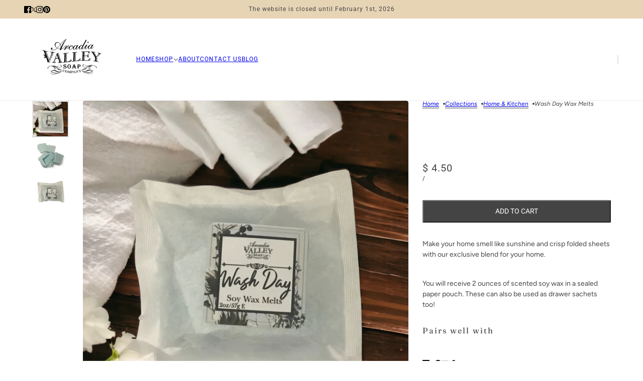

--- FILE ---
content_type: text/html; charset=utf-8
request_url: https://arcadiavalleysoap.com/collections/home-kitchen/products/wash-day-wax-melt
body_size: 27844
content:
<!doctype html>
<html lang="en" dir="ltr">
  <head>
    <!-- Blockshop theme - Version 12.2.1 by Troop Themes - https://troopthemes.com/ -->

    <meta charset="UTF-8">
    <meta http-equiv="X-UA-Compatible" content="IE=edge">
    <meta name="viewport" content="width=device-width, initial-scale=1.0, maximum-scale=5.0"><meta name="description" content="Make your home smell like sunshine and crisp folded sheets with our exclusive blend for your home.   You will receive 2 ounces of scented soy wax in a sealed paper pouch. These can also be used as drawer sachets too!"><title>
      Wash Day Hand Poured Soy Wax Melt
 &ndash; Arcadia Valley Soap Company LLC</title><link rel="canonical" href="https://arcadiavalleysoap.com/products/wash-day-wax-melt"><link rel="preconnect" href="https://cdn.shopify.com" crossorigin>
<link rel="preconnect" href="https://fonts.shopifycdn.com" crossorigin>

<script async crossorigin fetchpriority="high" src="/cdn/shopifycloud/importmap-polyfill/es-modules-shim.2.4.0.js"></script>
<script type="importmap">
  {
    "imports": {
      "@troop-themes/main": "//arcadiavalleysoap.com/cdn/shop/t/42/assets/theme.js?v=63547260369615031531764544463"
    }
  }
</script><link
    rel="preload"
    href="//arcadiavalleysoap.com/cdn/fonts/fraunces/fraunces_n4.8e6986daad4907c36a536fb8d55aaf5318c974ca.woff2"
    as="font"
    type="font/woff2"
    crossorigin
  ><link
    rel="preload"
    href="//arcadiavalleysoap.com/cdn/fonts/roboto/roboto_n4.2019d890f07b1852f56ce63ba45b2db45d852cba.woff2"
    as="font"
    type="font/woff2"
    crossorigin
  ><link
    rel="preload"
    href="//arcadiavalleysoap.com/cdn/fonts/figtree/figtree_n4.3c0838aba1701047e60be6a99a1b0a40ce9b8419.woff2"
    as="font"
    type="font/woff2"
    crossorigin
  ><meta property="og:type" content="product" />
  <meta property="og:title" content="Wash Day Wax Melts" /><meta property="og:image" content="http://arcadiavalleysoap.com/cdn/shop/files/image_8c87f92f-b0c6-4c26-9079-1df9d727c39f.jpg?v=1688248764&width=1200" />
    <meta property="og:image:secure_url" content="https://arcadiavalleysoap.com/cdn/shop/files/image_8c87f92f-b0c6-4c26-9079-1df9d727c39f.jpg?v=1688248764&width=1200" />
    <meta property="og:image:width" content="2048" />
    <meta property="og:image:height" content="2048" /><meta property="og:image" content="http://arcadiavalleysoap.com/cdn/shop/files/image_a36323f9-973b-43c5-8754-efe154833281.jpg?v=1688248764&width=1200" />
    <meta property="og:image:secure_url" content="https://arcadiavalleysoap.com/cdn/shop/files/image_a36323f9-973b-43c5-8754-efe154833281.jpg?v=1688248764&width=1200" />
    <meta property="og:image:width" content="2048" />
    <meta property="og:image:height" content="2048" /><meta property="og:image" content="http://arcadiavalleysoap.com/cdn/shop/files/image_eee0c8cd-64e6-4d05-80d1-a746df8a2818.jpg?v=1688248764&width=1200" />
    <meta property="og:image:secure_url" content="https://arcadiavalleysoap.com/cdn/shop/files/image_eee0c8cd-64e6-4d05-80d1-a746df8a2818.jpg?v=1688248764&width=1200" />
    <meta property="og:image:width" content="2048" />
    <meta property="og:image:height" content="2048" /><meta property="og:price:currency" content="USD" />
  <meta
    property="og:price:amount"
    content="4.50"
  />

  <script type="application/ld+json">
    {
      "@context": "https://schema.org/",
      "@type": "Product",
      "name": "Wash Day Wax Melts",
      "image": ["//arcadiavalleysoap.com/cdn/shop/files/image_8c87f92f-b0c6-4c26-9079-1df9d727c39f.jpg?v=1688248764&width=1200",
"//arcadiavalleysoap.com/cdn/shop/files/image_a36323f9-973b-43c5-8754-efe154833281.jpg?v=1688248764&width=1200",
"//arcadiavalleysoap.com/cdn/shop/files/image_eee0c8cd-64e6-4d05-80d1-a746df8a2818.jpg?v=1688248764&width=1200"
],
      "description": "Make your home smell like sunshine and crisp folded sheets with our exclusive blend for your home...",
      "sku": "AVW-01-WDY",
      "brand": {
        "@type": "Brand",
        "name": "Arcadia Valley Soap Co"
      },"aggregateRating": {
          "@type": "AggregateRating",
          "ratingValue": "5.0",
          "reviewCount": "1"
        },"offers": [{
            "@type" : "Offer","sku": "AVW-01-WDY","availability": "http://schema.org/InStock",
            "price": 4.5,
            "priceCurrency": "USD",
            "url": "https:\/\/arcadiavalleysoap.com\/products\/wash-day-wax-melt?variant=43919275622629"
          }
]
    }
  </script><meta property="og:url" content="https://arcadiavalleysoap.com/products/wash-day-wax-melt" />
<meta property="og:site_name" content="Arcadia Valley Soap Company LLC" />
<meta property="og:description" content="Make your home smell like sunshine and crisp folded sheets with our exclusive blend for your home.   You will receive 2 ounces of scented soy wax in a sealed paper pouch. These can also be used as drawer sachets too!" /><meta name="twitter:card" content="summary" />
<meta name="twitter:description" content="Make your home smell like sunshine and crisp folded sheets with our exclusive blend for your home.   You will receive 2 ounces of scented soy wax in a sealed paper pouch. These can also be used as drawer sachets too!" /><meta name="twitter:title" content="Wash Day Wax Melts" /><meta
      name="twitter:image"
      content="https://arcadiavalleysoap.com/cdn/shop/files/image_8c87f92f-b0c6-4c26-9079-1df9d727c39f.jpg?v=1688248764&width=480"
    /><style>@font-face {
  font-family: Fraunces;
  font-weight: 400;
  font-style: normal;
  font-display: swap;
  src: url("//arcadiavalleysoap.com/cdn/fonts/fraunces/fraunces_n4.8e6986daad4907c36a536fb8d55aaf5318c974ca.woff2") format("woff2"),
       url("//arcadiavalleysoap.com/cdn/fonts/fraunces/fraunces_n4.879060358fafcf2c4c4b6df76c608dc301ced93b.woff") format("woff");
}
@font-face {
  font-family: Roboto;
  font-weight: 400;
  font-style: normal;
  font-display: swap;
  src: url("//arcadiavalleysoap.com/cdn/fonts/roboto/roboto_n4.2019d890f07b1852f56ce63ba45b2db45d852cba.woff2") format("woff2"),
       url("//arcadiavalleysoap.com/cdn/fonts/roboto/roboto_n4.238690e0007583582327135619c5f7971652fa9d.woff") format("woff");
}
@font-face {
  font-family: Roboto;
  font-weight: 700;
  font-style: normal;
  font-display: swap;
  src: url("//arcadiavalleysoap.com/cdn/fonts/roboto/roboto_n7.f38007a10afbbde8976c4056bfe890710d51dec2.woff2") format("woff2"),
       url("//arcadiavalleysoap.com/cdn/fonts/roboto/roboto_n7.94bfdd3e80c7be00e128703d245c207769d763f9.woff") format("woff");
}
@font-face {
  font-family: Figtree;
  font-weight: 400;
  font-style: normal;
  font-display: swap;
  src: url("//arcadiavalleysoap.com/cdn/fonts/figtree/figtree_n4.3c0838aba1701047e60be6a99a1b0a40ce9b8419.woff2") format("woff2"),
       url("//arcadiavalleysoap.com/cdn/fonts/figtree/figtree_n4.c0575d1db21fc3821f17fd6617d3dee552312137.woff") format("woff");
}
@font-face {
  font-family: Figtree;
  font-weight: 700;
  font-style: normal;
  font-display: swap;
  src: url("//arcadiavalleysoap.com/cdn/fonts/figtree/figtree_n7.2fd9bfe01586148e644724096c9d75e8c7a90e55.woff2") format("woff2"),
       url("//arcadiavalleysoap.com/cdn/fonts/figtree/figtree_n7.ea05de92d862f9594794ab281c4c3a67501ef5fc.woff") format("woff");
}
@font-face {
  font-family: Figtree;
  font-weight: 400;
  font-style: italic;
  font-display: swap;
  src: url("//arcadiavalleysoap.com/cdn/fonts/figtree/figtree_i4.89f7a4275c064845c304a4cf8a4a586060656db2.woff2") format("woff2"),
       url("//arcadiavalleysoap.com/cdn/fonts/figtree/figtree_i4.6f955aaaafc55a22ffc1f32ecf3756859a5ad3e2.woff") format("woff");
}
@font-face {
  font-family: Figtree;
  font-weight: 700;
  font-style: italic;
  font-display: swap;
  src: url("//arcadiavalleysoap.com/cdn/fonts/figtree/figtree_i7.06add7096a6f2ab742e09ec7e498115904eda1fe.woff2") format("woff2"),
       url("//arcadiavalleysoap.com/cdn/fonts/figtree/figtree_i7.ee584b5fcaccdbb5518c0228158941f8df81b101.woff") format("woff");
}
:root {--font--heading--uppercase: normal;--font--nav--uppercase: uppercase;--font--sub-nav--uppercase: uppercase;--font--button--uppercase: uppercase;--font--overline--uppercase: uppercase;--font--banner--size: 61px;
    --font--banner--mobile-size: 44px;

    --font--featured--size: 59px;
    --font--featured--mobile-size: 44px;

    --font--section--size: 28px;
    --font--section--mobile-size: 20px;

    --font--block--size: 16px;
    --font--block--mobile-size: 20px;

    --font--paragraph--size: 14px;--font--paragraph--mobile-size: 14px;--font--featured-paragraph--size: 14px;--font--featured-paragraph--mobile-size: 14px;--font--nav--size: 12px;--font--nav--mobile-size: 12px;--font--sub-nav--size: 10px;--font--sub-nav--mobile-size: 10px;--font--overline--size: 10px;
    --font--button--size: 14px;
    --font--button--spacing: 0px;

    --font--heading--family: Fraunces, serif;
    --font--heading--weight: 400;
    --font--heading--style: normal;
    --font--heading--spacing: 2px;

    --font--nav--family: Roboto, sans-serif;
    --font--nav--weight: 400;
    --font--nav--style: normal;

    --font--paragraph--family: Figtree, sans-serif;
    --font--paragraph--weight: 400;
    --font--paragraph--style: normal;
    --font--paragraph--spacing: 0px;

    --font--line-height: 1.2;
  }
</style><style>
  :root {
    --color--accent-1: #e7d4b5;
    --color--accent-1-translucent: rgba(231, 212, 181, 0.85);
    --color--accent-2: #a5b68d;
    --color--accent-2-translucent: rgba(165, 182, 141, 0.85);
    --color--accent-3: #fff4cc;
    --color--accent-3-translucent: rgba(255, 244, 204, 0.85);
    --color--body: #444444;
    --color--body--light: #747474;
    --color--success: #4caf50;
    --color--gray: #e6e6e6;
    --color--alert: #d32f2f;

    --bg-color--white: white;
    --bg-color--transparent: transparent;
    --bg-color--light: #a0937d;
    --bg-color--light-translucent: rgba(160, 147, 125, 0.85);
    --bg-color--dark: #e7d4b5;
    --bg-color--dark-translucent: rgba(219, 190, 142, 0.85);
    --bg-color--accent-1: var(--color--accent-1);
    --bg-color--accent-2: var(--color--accent-2);
    --bg-color--accent-3: var(--color--accent-3);
    --bg-color--body: #ffffff;
    --bg-color--body-translucent: rgba(255, 255, 255, 0.85);
    --bg-color--textbox: #fff;

    --border--dark: rgba(68, 68, 68, 0.1);
    --border--light: rgba(255, 255, 255, 0.1);

    --box-shadow--center: 0px 0px 10px rgba(0, 0, 0, 0.08);
    --box-shadow--top: 0 -10px 10px -10px rgba(0, 0, 0, 0.2);
    --box-shadow--left: -2px 0 10px -2px rgba(0, 0, 0, 0.2);
    --box-shadow--right: 2px 0 10px -2px rgba(0, 0, 0, 0.2);
    --box-shadow--bottom: 0 10px 10px -10px rgba(0, 0, 0, 0.2);

    --content--shadow-opacity: 0.15;
    --content--image-opacity: 0.65;

    --button--radius: 2px;
    --button--padding: 0 var(--spacing--3);
    --button--bg-color-1: #444444;
    --button--color-1: #ffffff;
    --button--border-color-1: transparent;
    --button--bg-color-2: #ffffff;
    --button--color-2: #444444;
    --button--border-color-2: transparent;
    --button--bg-color-3: transparent;
    --button--color-3: #444444;
    --button--border-color-3: #444444;
    --button--bg-color-4: transparent;
    --button--color-4: #ffffff;
    --button--border-color-4: #ffffff;

    --input--radius: 2px;
    --image--radius: 4px;
    --image--radius-enabled: 1;

    --layout--spacing-small: 16px;
    --layout--spacing-medium: 32px;
    --layout--spacing-large: 52px;
    --layout--spacing-x-large: 104px;
    --layout--mobile-spacing-small: 12px;
    --layout--mobile-spacing-medium: 24px;
    --layout--mobile-spacing-large: 32px;
    --layout--mobile-spacing-x-large: 64px;

    --progress-bar: linear-gradient(
                      90deg,
                      rgba(68, 68, 68, 0.3) 0%,
                      rgb(68, 68, 68) 80%,
                      rgba(68, 68, 68, 0.8)
                    );

    /* shop pay */
    --payment-terms-background-color: #ffffff;

    /* js helpers */
    --announcement--height: 0px;
    --header--height: 0px;
    --split-announcement--height: 0px;

    --sticky-offset: calc(var(--announcement--sticky, 0) * var(--announcement--height, 0px) + var(--header--sticky, 0) * var(--header--height, 0px));
  }

  shopify-accelerated-checkout, shopify-accelerated-checkout-cart {
    --shopify-accelerated-checkout-button-block-size: 45px;
    --shopify-accelerated-checkout-button-border-radius: var(--button--radius);
    --shopify-accelerated-checkout-button-box-shadow: 0 0 10px rgba(0, 0, 0, 0.3);
  }
</style><style></style><link href="//arcadiavalleysoap.com/cdn/shop/t/42/assets/theme.css?v=16946793105737567681764544463" rel="stylesheet" type="text/css" media="all" />
    <script>window.performance && window.performance.mark && window.performance.mark('shopify.content_for_header.start');</script><meta id="shopify-digital-wallet" name="shopify-digital-wallet" content="/7524971/digital_wallets/dialog">
<meta name="shopify-checkout-api-token" content="c703238a4a513c833e63cc97a1da7a56">
<meta id="in-context-paypal-metadata" data-shop-id="7524971" data-venmo-supported="false" data-environment="production" data-locale="en_US" data-paypal-v4="true" data-currency="USD">
<link rel="alternate" type="application/json+oembed" href="https://arcadiavalleysoap.com/products/wash-day-wax-melt.oembed">
<script async="async" src="/checkouts/internal/preloads.js?locale=en-US"></script>
<link rel="preconnect" href="https://shop.app" crossorigin="anonymous">
<script async="async" src="https://shop.app/checkouts/internal/preloads.js?locale=en-US&shop_id=7524971" crossorigin="anonymous"></script>
<script id="apple-pay-shop-capabilities" type="application/json">{"shopId":7524971,"countryCode":"US","currencyCode":"USD","merchantCapabilities":["supports3DS"],"merchantId":"gid:\/\/shopify\/Shop\/7524971","merchantName":"Arcadia Valley Soap Company LLC","requiredBillingContactFields":["postalAddress","email"],"requiredShippingContactFields":["postalAddress","email"],"shippingType":"shipping","supportedNetworks":["visa","masterCard","amex","discover","elo","jcb"],"total":{"type":"pending","label":"Arcadia Valley Soap Company LLC","amount":"1.00"},"shopifyPaymentsEnabled":true,"supportsSubscriptions":true}</script>
<script id="shopify-features" type="application/json">{"accessToken":"c703238a4a513c833e63cc97a1da7a56","betas":["rich-media-storefront-analytics"],"domain":"arcadiavalleysoap.com","predictiveSearch":true,"shopId":7524971,"locale":"en"}</script>
<script>var Shopify = Shopify || {};
Shopify.shop = "arcadiavalleysoap.myshopify.com";
Shopify.locale = "en";
Shopify.currency = {"active":"USD","rate":"1.0"};
Shopify.country = "US";
Shopify.theme = {"name":"Updated copy of June27Update12","id":155889238245,"schema_name":"Blockshop","schema_version":"12.2.1","theme_store_id":606,"role":"main"};
Shopify.theme.handle = "null";
Shopify.theme.style = {"id":null,"handle":null};
Shopify.cdnHost = "arcadiavalleysoap.com/cdn";
Shopify.routes = Shopify.routes || {};
Shopify.routes.root = "/";</script>
<script type="module">!function(o){(o.Shopify=o.Shopify||{}).modules=!0}(window);</script>
<script>!function(o){function n(){var o=[];function n(){o.push(Array.prototype.slice.apply(arguments))}return n.q=o,n}var t=o.Shopify=o.Shopify||{};t.loadFeatures=n(),t.autoloadFeatures=n()}(window);</script>
<script>
  window.ShopifyPay = window.ShopifyPay || {};
  window.ShopifyPay.apiHost = "shop.app\/pay";
  window.ShopifyPay.redirectState = null;
</script>
<script id="shop-js-analytics" type="application/json">{"pageType":"product"}</script>
<script defer="defer" async type="module" src="//arcadiavalleysoap.com/cdn/shopifycloud/shop-js/modules/v2/client.init-shop-cart-sync_C5BV16lS.en.esm.js"></script>
<script defer="defer" async type="module" src="//arcadiavalleysoap.com/cdn/shopifycloud/shop-js/modules/v2/chunk.common_CygWptCX.esm.js"></script>
<script type="module">
  await import("//arcadiavalleysoap.com/cdn/shopifycloud/shop-js/modules/v2/client.init-shop-cart-sync_C5BV16lS.en.esm.js");
await import("//arcadiavalleysoap.com/cdn/shopifycloud/shop-js/modules/v2/chunk.common_CygWptCX.esm.js");

  window.Shopify.SignInWithShop?.initShopCartSync?.({"fedCMEnabled":true,"windoidEnabled":true});

</script>
<script>
  window.Shopify = window.Shopify || {};
  if (!window.Shopify.featureAssets) window.Shopify.featureAssets = {};
  window.Shopify.featureAssets['shop-js'] = {"shop-cart-sync":["modules/v2/client.shop-cart-sync_ZFArdW7E.en.esm.js","modules/v2/chunk.common_CygWptCX.esm.js"],"init-fed-cm":["modules/v2/client.init-fed-cm_CmiC4vf6.en.esm.js","modules/v2/chunk.common_CygWptCX.esm.js"],"shop-button":["modules/v2/client.shop-button_tlx5R9nI.en.esm.js","modules/v2/chunk.common_CygWptCX.esm.js"],"shop-cash-offers":["modules/v2/client.shop-cash-offers_DOA2yAJr.en.esm.js","modules/v2/chunk.common_CygWptCX.esm.js","modules/v2/chunk.modal_D71HUcav.esm.js"],"init-windoid":["modules/v2/client.init-windoid_sURxWdc1.en.esm.js","modules/v2/chunk.common_CygWptCX.esm.js"],"shop-toast-manager":["modules/v2/client.shop-toast-manager_ClPi3nE9.en.esm.js","modules/v2/chunk.common_CygWptCX.esm.js"],"init-shop-email-lookup-coordinator":["modules/v2/client.init-shop-email-lookup-coordinator_B8hsDcYM.en.esm.js","modules/v2/chunk.common_CygWptCX.esm.js"],"init-shop-cart-sync":["modules/v2/client.init-shop-cart-sync_C5BV16lS.en.esm.js","modules/v2/chunk.common_CygWptCX.esm.js"],"avatar":["modules/v2/client.avatar_BTnouDA3.en.esm.js"],"pay-button":["modules/v2/client.pay-button_FdsNuTd3.en.esm.js","modules/v2/chunk.common_CygWptCX.esm.js"],"init-customer-accounts":["modules/v2/client.init-customer-accounts_DxDtT_ad.en.esm.js","modules/v2/client.shop-login-button_C5VAVYt1.en.esm.js","modules/v2/chunk.common_CygWptCX.esm.js","modules/v2/chunk.modal_D71HUcav.esm.js"],"init-shop-for-new-customer-accounts":["modules/v2/client.init-shop-for-new-customer-accounts_ChsxoAhi.en.esm.js","modules/v2/client.shop-login-button_C5VAVYt1.en.esm.js","modules/v2/chunk.common_CygWptCX.esm.js","modules/v2/chunk.modal_D71HUcav.esm.js"],"shop-login-button":["modules/v2/client.shop-login-button_C5VAVYt1.en.esm.js","modules/v2/chunk.common_CygWptCX.esm.js","modules/v2/chunk.modal_D71HUcav.esm.js"],"init-customer-accounts-sign-up":["modules/v2/client.init-customer-accounts-sign-up_CPSyQ0Tj.en.esm.js","modules/v2/client.shop-login-button_C5VAVYt1.en.esm.js","modules/v2/chunk.common_CygWptCX.esm.js","modules/v2/chunk.modal_D71HUcav.esm.js"],"shop-follow-button":["modules/v2/client.shop-follow-button_Cva4Ekp9.en.esm.js","modules/v2/chunk.common_CygWptCX.esm.js","modules/v2/chunk.modal_D71HUcav.esm.js"],"checkout-modal":["modules/v2/client.checkout-modal_BPM8l0SH.en.esm.js","modules/v2/chunk.common_CygWptCX.esm.js","modules/v2/chunk.modal_D71HUcav.esm.js"],"lead-capture":["modules/v2/client.lead-capture_Bi8yE_yS.en.esm.js","modules/v2/chunk.common_CygWptCX.esm.js","modules/v2/chunk.modal_D71HUcav.esm.js"],"shop-login":["modules/v2/client.shop-login_D6lNrXab.en.esm.js","modules/v2/chunk.common_CygWptCX.esm.js","modules/v2/chunk.modal_D71HUcav.esm.js"],"payment-terms":["modules/v2/client.payment-terms_CZxnsJam.en.esm.js","modules/v2/chunk.common_CygWptCX.esm.js","modules/v2/chunk.modal_D71HUcav.esm.js"]};
</script>
<script>(function() {
  var isLoaded = false;
  function asyncLoad() {
    if (isLoaded) return;
    isLoaded = true;
    var urls = ["https:\/\/www.improvedcontactform.com\/icf.js?shop=arcadiavalleysoap.myshopify.com","https:\/\/cdn-widgetsrepository.yotpo.com\/v1\/loader\/oxNq2GEoSCbWN8zi2etNMP9Ijg2PdSgF1gyLc8KD?shop=arcadiavalleysoap.myshopify.com"];
    for (var i = 0; i < urls.length; i++) {
      var s = document.createElement('script');
      s.type = 'text/javascript';
      s.async = true;
      s.src = urls[i];
      var x = document.getElementsByTagName('script')[0];
      x.parentNode.insertBefore(s, x);
    }
  };
  if(window.attachEvent) {
    window.attachEvent('onload', asyncLoad);
  } else {
    window.addEventListener('load', asyncLoad, false);
  }
})();</script>
<script id="__st">var __st={"a":7524971,"offset":-21600,"reqid":"936725d1-d227-45ae-a1ae-a53d593f5f1f-1768785922","pageurl":"arcadiavalleysoap.com\/collections\/home-kitchen\/products\/wash-day-wax-melt","u":"fae598813f7e","p":"product","rtyp":"product","rid":8221547856101};</script>
<script>window.ShopifyPaypalV4VisibilityTracking = true;</script>
<script id="captcha-bootstrap">!function(){'use strict';const t='contact',e='account',n='new_comment',o=[[t,t],['blogs',n],['comments',n],[t,'customer']],c=[[e,'customer_login'],[e,'guest_login'],[e,'recover_customer_password'],[e,'create_customer']],r=t=>t.map((([t,e])=>`form[action*='/${t}']:not([data-nocaptcha='true']) input[name='form_type'][value='${e}']`)).join(','),a=t=>()=>t?[...document.querySelectorAll(t)].map((t=>t.form)):[];function s(){const t=[...o],e=r(t);return a(e)}const i='password',u='form_key',d=['recaptcha-v3-token','g-recaptcha-response','h-captcha-response',i],f=()=>{try{return window.sessionStorage}catch{return}},m='__shopify_v',_=t=>t.elements[u];function p(t,e,n=!1){try{const o=window.sessionStorage,c=JSON.parse(o.getItem(e)),{data:r}=function(t){const{data:e,action:n}=t;return t[m]||n?{data:e,action:n}:{data:t,action:n}}(c);for(const[e,n]of Object.entries(r))t.elements[e]&&(t.elements[e].value=n);n&&o.removeItem(e)}catch(o){console.error('form repopulation failed',{error:o})}}const l='form_type',E='cptcha';function T(t){t.dataset[E]=!0}const w=window,h=w.document,L='Shopify',v='ce_forms',y='captcha';let A=!1;((t,e)=>{const n=(g='f06e6c50-85a8-45c8-87d0-21a2b65856fe',I='https://cdn.shopify.com/shopifycloud/storefront-forms-hcaptcha/ce_storefront_forms_captcha_hcaptcha.v1.5.2.iife.js',D={infoText:'Protected by hCaptcha',privacyText:'Privacy',termsText:'Terms'},(t,e,n)=>{const o=w[L][v],c=o.bindForm;if(c)return c(t,g,e,D).then(n);var r;o.q.push([[t,g,e,D],n]),r=I,A||(h.body.append(Object.assign(h.createElement('script'),{id:'captcha-provider',async:!0,src:r})),A=!0)});var g,I,D;w[L]=w[L]||{},w[L][v]=w[L][v]||{},w[L][v].q=[],w[L][y]=w[L][y]||{},w[L][y].protect=function(t,e){n(t,void 0,e),T(t)},Object.freeze(w[L][y]),function(t,e,n,w,h,L){const[v,y,A,g]=function(t,e,n){const i=e?o:[],u=t?c:[],d=[...i,...u],f=r(d),m=r(i),_=r(d.filter((([t,e])=>n.includes(e))));return[a(f),a(m),a(_),s()]}(w,h,L),I=t=>{const e=t.target;return e instanceof HTMLFormElement?e:e&&e.form},D=t=>v().includes(t);t.addEventListener('submit',(t=>{const e=I(t);if(!e)return;const n=D(e)&&!e.dataset.hcaptchaBound&&!e.dataset.recaptchaBound,o=_(e),c=g().includes(e)&&(!o||!o.value);(n||c)&&t.preventDefault(),c&&!n&&(function(t){try{if(!f())return;!function(t){const e=f();if(!e)return;const n=_(t);if(!n)return;const o=n.value;o&&e.removeItem(o)}(t);const e=Array.from(Array(32),(()=>Math.random().toString(36)[2])).join('');!function(t,e){_(t)||t.append(Object.assign(document.createElement('input'),{type:'hidden',name:u})),t.elements[u].value=e}(t,e),function(t,e){const n=f();if(!n)return;const o=[...t.querySelectorAll(`input[type='${i}']`)].map((({name:t})=>t)),c=[...d,...o],r={};for(const[a,s]of new FormData(t).entries())c.includes(a)||(r[a]=s);n.setItem(e,JSON.stringify({[m]:1,action:t.action,data:r}))}(t,e)}catch(e){console.error('failed to persist form',e)}}(e),e.submit())}));const S=(t,e)=>{t&&!t.dataset[E]&&(n(t,e.some((e=>e===t))),T(t))};for(const o of['focusin','change'])t.addEventListener(o,(t=>{const e=I(t);D(e)&&S(e,y())}));const B=e.get('form_key'),M=e.get(l),P=B&&M;t.addEventListener('DOMContentLoaded',(()=>{const t=y();if(P)for(const e of t)e.elements[l].value===M&&p(e,B);[...new Set([...A(),...v().filter((t=>'true'===t.dataset.shopifyCaptcha))])].forEach((e=>S(e,t)))}))}(h,new URLSearchParams(w.location.search),n,t,e,['guest_login'])})(!0,!0)}();</script>
<script integrity="sha256-4kQ18oKyAcykRKYeNunJcIwy7WH5gtpwJnB7kiuLZ1E=" data-source-attribution="shopify.loadfeatures" defer="defer" src="//arcadiavalleysoap.com/cdn/shopifycloud/storefront/assets/storefront/load_feature-a0a9edcb.js" crossorigin="anonymous"></script>
<script crossorigin="anonymous" defer="defer" src="//arcadiavalleysoap.com/cdn/shopifycloud/storefront/assets/shopify_pay/storefront-65b4c6d7.js?v=20250812"></script>
<script data-source-attribution="shopify.dynamic_checkout.dynamic.init">var Shopify=Shopify||{};Shopify.PaymentButton=Shopify.PaymentButton||{isStorefrontPortableWallets:!0,init:function(){window.Shopify.PaymentButton.init=function(){};var t=document.createElement("script");t.src="https://arcadiavalleysoap.com/cdn/shopifycloud/portable-wallets/latest/portable-wallets.en.js",t.type="module",document.head.appendChild(t)}};
</script>
<script data-source-attribution="shopify.dynamic_checkout.buyer_consent">
  function portableWalletsHideBuyerConsent(e){var t=document.getElementById("shopify-buyer-consent"),n=document.getElementById("shopify-subscription-policy-button");t&&n&&(t.classList.add("hidden"),t.setAttribute("aria-hidden","true"),n.removeEventListener("click",e))}function portableWalletsShowBuyerConsent(e){var t=document.getElementById("shopify-buyer-consent"),n=document.getElementById("shopify-subscription-policy-button");t&&n&&(t.classList.remove("hidden"),t.removeAttribute("aria-hidden"),n.addEventListener("click",e))}window.Shopify?.PaymentButton&&(window.Shopify.PaymentButton.hideBuyerConsent=portableWalletsHideBuyerConsent,window.Shopify.PaymentButton.showBuyerConsent=portableWalletsShowBuyerConsent);
</script>
<script data-source-attribution="shopify.dynamic_checkout.cart.bootstrap">document.addEventListener("DOMContentLoaded",(function(){function t(){return document.querySelector("shopify-accelerated-checkout-cart, shopify-accelerated-checkout")}if(t())Shopify.PaymentButton.init();else{new MutationObserver((function(e,n){t()&&(Shopify.PaymentButton.init(),n.disconnect())})).observe(document.body,{childList:!0,subtree:!0})}}));
</script>
<link id="shopify-accelerated-checkout-styles" rel="stylesheet" media="screen" href="https://arcadiavalleysoap.com/cdn/shopifycloud/portable-wallets/latest/accelerated-checkout-backwards-compat.css" crossorigin="anonymous">
<style id="shopify-accelerated-checkout-cart">
        #shopify-buyer-consent {
  margin-top: 1em;
  display: inline-block;
  width: 100%;
}

#shopify-buyer-consent.hidden {
  display: none;
}

#shopify-subscription-policy-button {
  background: none;
  border: none;
  padding: 0;
  text-decoration: underline;
  font-size: inherit;
  cursor: pointer;
}

#shopify-subscription-policy-button::before {
  box-shadow: none;
}

      </style>

<script>window.performance && window.performance.mark && window.performance.mark('shopify.content_for_header.end');</script>
<script>
  if (Shopify) {
    Shopify.routes = {
      ...Shopify.routes,
      all_products_collection: '/collections/all',
      cart: '/cart',
      cart_add: '/cart/add',
      cart_change: '/cart/change',
      cart_update: '/cart/update',
      libraries: {
        swipe_listener: "//arcadiavalleysoap.com/cdn/shop/t/42/assets/swipe-listener.min.js?v=123039615894270182531764544463",
        masonry: "//arcadiavalleysoap.com/cdn/shop/t/42/assets/masonry.min.js?v=153413113355937702121764544463",
        plyr: "/cdn/shopifycloud/plyr/v2.0/shopify-plyr.en.js",
        vimeo: "https://player.vimeo.com/api/player.js"
      },
      product_recommendations: '/recommendations/products',
      predictive_search: '/search/suggest',
      search: '/search',
      root: '/',
      youtube: 'https://youtube.com/iframe_api'
    }
  }
</script><script type="module" src="//arcadiavalleysoap.com/cdn/shop/t/42/assets/theme.js?v=63547260369615031531764544463"></script><!-- BEGIN app block: shopify://apps/yotpo-product-reviews/blocks/settings/eb7dfd7d-db44-4334-bc49-c893b51b36cf -->


  <script type="text/javascript" src="https://cdn-widgetsrepository.yotpo.com/v1/loader/oxNq2GEoSCbWN8zi2etNMP9Ijg2PdSgF1gyLc8KD?languageCode=en" async></script>



  
<!-- END app block --><!-- BEGIN app block: shopify://apps/yotpo-product-reviews/blocks/reviews_tab/eb7dfd7d-db44-4334-bc49-c893b51b36cf -->



<!-- END app block --><script src="https://cdn.shopify.com/extensions/019b0575-ab47-7727-85ba-a0b69306b6f3/branded-gift-card-2-88/assets/giftcard.js" type="text/javascript" defer="defer"></script>
<link href="https://cdn.shopify.com/extensions/019b0575-ab47-7727-85ba-a0b69306b6f3/branded-gift-card-2-88/assets/giftcard.css" rel="stylesheet" type="text/css" media="all">
<script src="https://cdn.shopify.com/extensions/019b9707-209f-75f9-9ed9-8568db0d16bc/accessify-react-v1-24/assets/production.js" type="text/javascript" defer="defer"></script>
<link href="https://monorail-edge.shopifysvc.com" rel="dns-prefetch">
<script>(function(){if ("sendBeacon" in navigator && "performance" in window) {try {var session_token_from_headers = performance.getEntriesByType('navigation')[0].serverTiming.find(x => x.name == '_s').description;} catch {var session_token_from_headers = undefined;}var session_cookie_matches = document.cookie.match(/_shopify_s=([^;]*)/);var session_token_from_cookie = session_cookie_matches && session_cookie_matches.length === 2 ? session_cookie_matches[1] : "";var session_token = session_token_from_headers || session_token_from_cookie || "";function handle_abandonment_event(e) {var entries = performance.getEntries().filter(function(entry) {return /monorail-edge.shopifysvc.com/.test(entry.name);});if (!window.abandonment_tracked && entries.length === 0) {window.abandonment_tracked = true;var currentMs = Date.now();var navigation_start = performance.timing.navigationStart;var payload = {shop_id: 7524971,url: window.location.href,navigation_start,duration: currentMs - navigation_start,session_token,page_type: "product"};window.navigator.sendBeacon("https://monorail-edge.shopifysvc.com/v1/produce", JSON.stringify({schema_id: "online_store_buyer_site_abandonment/1.1",payload: payload,metadata: {event_created_at_ms: currentMs,event_sent_at_ms: currentMs}}));}}window.addEventListener('pagehide', handle_abandonment_event);}}());</script>
<script id="web-pixels-manager-setup">(function e(e,d,r,n,o){if(void 0===o&&(o={}),!Boolean(null===(a=null===(i=window.Shopify)||void 0===i?void 0:i.analytics)||void 0===a?void 0:a.replayQueue)){var i,a;window.Shopify=window.Shopify||{};var t=window.Shopify;t.analytics=t.analytics||{};var s=t.analytics;s.replayQueue=[],s.publish=function(e,d,r){return s.replayQueue.push([e,d,r]),!0};try{self.performance.mark("wpm:start")}catch(e){}var l=function(){var e={modern:/Edge?\/(1{2}[4-9]|1[2-9]\d|[2-9]\d{2}|\d{4,})\.\d+(\.\d+|)|Firefox\/(1{2}[4-9]|1[2-9]\d|[2-9]\d{2}|\d{4,})\.\d+(\.\d+|)|Chrom(ium|e)\/(9{2}|\d{3,})\.\d+(\.\d+|)|(Maci|X1{2}).+ Version\/(15\.\d+|(1[6-9]|[2-9]\d|\d{3,})\.\d+)([,.]\d+|)( \(\w+\)|)( Mobile\/\w+|) Safari\/|Chrome.+OPR\/(9{2}|\d{3,})\.\d+\.\d+|(CPU[ +]OS|iPhone[ +]OS|CPU[ +]iPhone|CPU IPhone OS|CPU iPad OS)[ +]+(15[._]\d+|(1[6-9]|[2-9]\d|\d{3,})[._]\d+)([._]\d+|)|Android:?[ /-](13[3-9]|1[4-9]\d|[2-9]\d{2}|\d{4,})(\.\d+|)(\.\d+|)|Android.+Firefox\/(13[5-9]|1[4-9]\d|[2-9]\d{2}|\d{4,})\.\d+(\.\d+|)|Android.+Chrom(ium|e)\/(13[3-9]|1[4-9]\d|[2-9]\d{2}|\d{4,})\.\d+(\.\d+|)|SamsungBrowser\/([2-9]\d|\d{3,})\.\d+/,legacy:/Edge?\/(1[6-9]|[2-9]\d|\d{3,})\.\d+(\.\d+|)|Firefox\/(5[4-9]|[6-9]\d|\d{3,})\.\d+(\.\d+|)|Chrom(ium|e)\/(5[1-9]|[6-9]\d|\d{3,})\.\d+(\.\d+|)([\d.]+$|.*Safari\/(?![\d.]+ Edge\/[\d.]+$))|(Maci|X1{2}).+ Version\/(10\.\d+|(1[1-9]|[2-9]\d|\d{3,})\.\d+)([,.]\d+|)( \(\w+\)|)( Mobile\/\w+|) Safari\/|Chrome.+OPR\/(3[89]|[4-9]\d|\d{3,})\.\d+\.\d+|(CPU[ +]OS|iPhone[ +]OS|CPU[ +]iPhone|CPU IPhone OS|CPU iPad OS)[ +]+(10[._]\d+|(1[1-9]|[2-9]\d|\d{3,})[._]\d+)([._]\d+|)|Android:?[ /-](13[3-9]|1[4-9]\d|[2-9]\d{2}|\d{4,})(\.\d+|)(\.\d+|)|Mobile Safari.+OPR\/([89]\d|\d{3,})\.\d+\.\d+|Android.+Firefox\/(13[5-9]|1[4-9]\d|[2-9]\d{2}|\d{4,})\.\d+(\.\d+|)|Android.+Chrom(ium|e)\/(13[3-9]|1[4-9]\d|[2-9]\d{2}|\d{4,})\.\d+(\.\d+|)|Android.+(UC? ?Browser|UCWEB|U3)[ /]?(15\.([5-9]|\d{2,})|(1[6-9]|[2-9]\d|\d{3,})\.\d+)\.\d+|SamsungBrowser\/(5\.\d+|([6-9]|\d{2,})\.\d+)|Android.+MQ{2}Browser\/(14(\.(9|\d{2,})|)|(1[5-9]|[2-9]\d|\d{3,})(\.\d+|))(\.\d+|)|K[Aa][Ii]OS\/(3\.\d+|([4-9]|\d{2,})\.\d+)(\.\d+|)/},d=e.modern,r=e.legacy,n=navigator.userAgent;return n.match(d)?"modern":n.match(r)?"legacy":"unknown"}(),u="modern"===l?"modern":"legacy",c=(null!=n?n:{modern:"",legacy:""})[u],f=function(e){return[e.baseUrl,"/wpm","/b",e.hashVersion,"modern"===e.buildTarget?"m":"l",".js"].join("")}({baseUrl:d,hashVersion:r,buildTarget:u}),m=function(e){var d=e.version,r=e.bundleTarget,n=e.surface,o=e.pageUrl,i=e.monorailEndpoint;return{emit:function(e){var a=e.status,t=e.errorMsg,s=(new Date).getTime(),l=JSON.stringify({metadata:{event_sent_at_ms:s},events:[{schema_id:"web_pixels_manager_load/3.1",payload:{version:d,bundle_target:r,page_url:o,status:a,surface:n,error_msg:t},metadata:{event_created_at_ms:s}}]});if(!i)return console&&console.warn&&console.warn("[Web Pixels Manager] No Monorail endpoint provided, skipping logging."),!1;try{return self.navigator.sendBeacon.bind(self.navigator)(i,l)}catch(e){}var u=new XMLHttpRequest;try{return u.open("POST",i,!0),u.setRequestHeader("Content-Type","text/plain"),u.send(l),!0}catch(e){return console&&console.warn&&console.warn("[Web Pixels Manager] Got an unhandled error while logging to Monorail."),!1}}}}({version:r,bundleTarget:l,surface:e.surface,pageUrl:self.location.href,monorailEndpoint:e.monorailEndpoint});try{o.browserTarget=l,function(e){var d=e.src,r=e.async,n=void 0===r||r,o=e.onload,i=e.onerror,a=e.sri,t=e.scriptDataAttributes,s=void 0===t?{}:t,l=document.createElement("script"),u=document.querySelector("head"),c=document.querySelector("body");if(l.async=n,l.src=d,a&&(l.integrity=a,l.crossOrigin="anonymous"),s)for(var f in s)if(Object.prototype.hasOwnProperty.call(s,f))try{l.dataset[f]=s[f]}catch(e){}if(o&&l.addEventListener("load",o),i&&l.addEventListener("error",i),u)u.appendChild(l);else{if(!c)throw new Error("Did not find a head or body element to append the script");c.appendChild(l)}}({src:f,async:!0,onload:function(){if(!function(){var e,d;return Boolean(null===(d=null===(e=window.Shopify)||void 0===e?void 0:e.analytics)||void 0===d?void 0:d.initialized)}()){var d=window.webPixelsManager.init(e)||void 0;if(d){var r=window.Shopify.analytics;r.replayQueue.forEach((function(e){var r=e[0],n=e[1],o=e[2];d.publishCustomEvent(r,n,o)})),r.replayQueue=[],r.publish=d.publishCustomEvent,r.visitor=d.visitor,r.initialized=!0}}},onerror:function(){return m.emit({status:"failed",errorMsg:"".concat(f," has failed to load")})},sri:function(e){var d=/^sha384-[A-Za-z0-9+/=]+$/;return"string"==typeof e&&d.test(e)}(c)?c:"",scriptDataAttributes:o}),m.emit({status:"loading"})}catch(e){m.emit({status:"failed",errorMsg:(null==e?void 0:e.message)||"Unknown error"})}}})({shopId: 7524971,storefrontBaseUrl: "https://arcadiavalleysoap.com",extensionsBaseUrl: "https://extensions.shopifycdn.com/cdn/shopifycloud/web-pixels-manager",monorailEndpoint: "https://monorail-edge.shopifysvc.com/unstable/produce_batch",surface: "storefront-renderer",enabledBetaFlags: ["2dca8a86"],webPixelsConfigList: [{"id":"65601765","configuration":"{\"tagID\":\"2614324511648\"}","eventPayloadVersion":"v1","runtimeContext":"STRICT","scriptVersion":"18031546ee651571ed29edbe71a3550b","type":"APP","apiClientId":3009811,"privacyPurposes":["ANALYTICS","MARKETING","SALE_OF_DATA"],"dataSharingAdjustments":{"protectedCustomerApprovalScopes":["read_customer_address","read_customer_email","read_customer_name","read_customer_personal_data","read_customer_phone"]}},{"id":"72941797","eventPayloadVersion":"v1","runtimeContext":"LAX","scriptVersion":"1","type":"CUSTOM","privacyPurposes":["ANALYTICS"],"name":"Google Analytics tag (migrated)"},{"id":"shopify-app-pixel","configuration":"{}","eventPayloadVersion":"v1","runtimeContext":"STRICT","scriptVersion":"0450","apiClientId":"shopify-pixel","type":"APP","privacyPurposes":["ANALYTICS","MARKETING"]},{"id":"shopify-custom-pixel","eventPayloadVersion":"v1","runtimeContext":"LAX","scriptVersion":"0450","apiClientId":"shopify-pixel","type":"CUSTOM","privacyPurposes":["ANALYTICS","MARKETING"]}],isMerchantRequest: false,initData: {"shop":{"name":"Arcadia Valley Soap Company LLC","paymentSettings":{"currencyCode":"USD"},"myshopifyDomain":"arcadiavalleysoap.myshopify.com","countryCode":"US","storefrontUrl":"https:\/\/arcadiavalleysoap.com"},"customer":null,"cart":null,"checkout":null,"productVariants":[{"price":{"amount":4.5,"currencyCode":"USD"},"product":{"title":"Wash Day Wax Melts","vendor":"Arcadia Valley Soap Co","id":"8221547856101","untranslatedTitle":"Wash Day Wax Melts","url":"\/products\/wash-day-wax-melt","type":"Wax Melts"},"id":"43919275622629","image":{"src":"\/\/arcadiavalleysoap.com\/cdn\/shop\/files\/image_8c87f92f-b0c6-4c26-9079-1df9d727c39f.jpg?v=1688248764"},"sku":"AVW-01-WDY","title":"Default Title","untranslatedTitle":"Default Title"}],"purchasingCompany":null},},"https://arcadiavalleysoap.com/cdn","fcfee988w5aeb613cpc8e4bc33m6693e112",{"modern":"","legacy":""},{"shopId":"7524971","storefrontBaseUrl":"https:\/\/arcadiavalleysoap.com","extensionBaseUrl":"https:\/\/extensions.shopifycdn.com\/cdn\/shopifycloud\/web-pixels-manager","surface":"storefront-renderer","enabledBetaFlags":"[\"2dca8a86\"]","isMerchantRequest":"false","hashVersion":"fcfee988w5aeb613cpc8e4bc33m6693e112","publish":"custom","events":"[[\"page_viewed\",{}],[\"product_viewed\",{\"productVariant\":{\"price\":{\"amount\":4.5,\"currencyCode\":\"USD\"},\"product\":{\"title\":\"Wash Day Wax Melts\",\"vendor\":\"Arcadia Valley Soap Co\",\"id\":\"8221547856101\",\"untranslatedTitle\":\"Wash Day Wax Melts\",\"url\":\"\/products\/wash-day-wax-melt\",\"type\":\"Wax Melts\"},\"id\":\"43919275622629\",\"image\":{\"src\":\"\/\/arcadiavalleysoap.com\/cdn\/shop\/files\/image_8c87f92f-b0c6-4c26-9079-1df9d727c39f.jpg?v=1688248764\"},\"sku\":\"AVW-01-WDY\",\"title\":\"Default Title\",\"untranslatedTitle\":\"Default Title\"}}]]"});</script><script>
  window.ShopifyAnalytics = window.ShopifyAnalytics || {};
  window.ShopifyAnalytics.meta = window.ShopifyAnalytics.meta || {};
  window.ShopifyAnalytics.meta.currency = 'USD';
  var meta = {"product":{"id":8221547856101,"gid":"gid:\/\/shopify\/Product\/8221547856101","vendor":"Arcadia Valley Soap Co","type":"Wax Melts","handle":"wash-day-wax-melt","variants":[{"id":43919275622629,"price":450,"name":"Wash Day Wax Melts","public_title":null,"sku":"AVW-01-WDY"}],"remote":false},"page":{"pageType":"product","resourceType":"product","resourceId":8221547856101,"requestId":"936725d1-d227-45ae-a1ae-a53d593f5f1f-1768785922"}};
  for (var attr in meta) {
    window.ShopifyAnalytics.meta[attr] = meta[attr];
  }
</script>
<script class="analytics">
  (function () {
    var customDocumentWrite = function(content) {
      var jquery = null;

      if (window.jQuery) {
        jquery = window.jQuery;
      } else if (window.Checkout && window.Checkout.$) {
        jquery = window.Checkout.$;
      }

      if (jquery) {
        jquery('body').append(content);
      }
    };

    var hasLoggedConversion = function(token) {
      if (token) {
        return document.cookie.indexOf('loggedConversion=' + token) !== -1;
      }
      return false;
    }

    var setCookieIfConversion = function(token) {
      if (token) {
        var twoMonthsFromNow = new Date(Date.now());
        twoMonthsFromNow.setMonth(twoMonthsFromNow.getMonth() + 2);

        document.cookie = 'loggedConversion=' + token + '; expires=' + twoMonthsFromNow;
      }
    }

    var trekkie = window.ShopifyAnalytics.lib = window.trekkie = window.trekkie || [];
    if (trekkie.integrations) {
      return;
    }
    trekkie.methods = [
      'identify',
      'page',
      'ready',
      'track',
      'trackForm',
      'trackLink'
    ];
    trekkie.factory = function(method) {
      return function() {
        var args = Array.prototype.slice.call(arguments);
        args.unshift(method);
        trekkie.push(args);
        return trekkie;
      };
    };
    for (var i = 0; i < trekkie.methods.length; i++) {
      var key = trekkie.methods[i];
      trekkie[key] = trekkie.factory(key);
    }
    trekkie.load = function(config) {
      trekkie.config = config || {};
      trekkie.config.initialDocumentCookie = document.cookie;
      var first = document.getElementsByTagName('script')[0];
      var script = document.createElement('script');
      script.type = 'text/javascript';
      script.onerror = function(e) {
        var scriptFallback = document.createElement('script');
        scriptFallback.type = 'text/javascript';
        scriptFallback.onerror = function(error) {
                var Monorail = {
      produce: function produce(monorailDomain, schemaId, payload) {
        var currentMs = new Date().getTime();
        var event = {
          schema_id: schemaId,
          payload: payload,
          metadata: {
            event_created_at_ms: currentMs,
            event_sent_at_ms: currentMs
          }
        };
        return Monorail.sendRequest("https://" + monorailDomain + "/v1/produce", JSON.stringify(event));
      },
      sendRequest: function sendRequest(endpointUrl, payload) {
        // Try the sendBeacon API
        if (window && window.navigator && typeof window.navigator.sendBeacon === 'function' && typeof window.Blob === 'function' && !Monorail.isIos12()) {
          var blobData = new window.Blob([payload], {
            type: 'text/plain'
          });

          if (window.navigator.sendBeacon(endpointUrl, blobData)) {
            return true;
          } // sendBeacon was not successful

        } // XHR beacon

        var xhr = new XMLHttpRequest();

        try {
          xhr.open('POST', endpointUrl);
          xhr.setRequestHeader('Content-Type', 'text/plain');
          xhr.send(payload);
        } catch (e) {
          console.log(e);
        }

        return false;
      },
      isIos12: function isIos12() {
        return window.navigator.userAgent.lastIndexOf('iPhone; CPU iPhone OS 12_') !== -1 || window.navigator.userAgent.lastIndexOf('iPad; CPU OS 12_') !== -1;
      }
    };
    Monorail.produce('monorail-edge.shopifysvc.com',
      'trekkie_storefront_load_errors/1.1',
      {shop_id: 7524971,
      theme_id: 155889238245,
      app_name: "storefront",
      context_url: window.location.href,
      source_url: "//arcadiavalleysoap.com/cdn/s/trekkie.storefront.cd680fe47e6c39ca5d5df5f0a32d569bc48c0f27.min.js"});

        };
        scriptFallback.async = true;
        scriptFallback.src = '//arcadiavalleysoap.com/cdn/s/trekkie.storefront.cd680fe47e6c39ca5d5df5f0a32d569bc48c0f27.min.js';
        first.parentNode.insertBefore(scriptFallback, first);
      };
      script.async = true;
      script.src = '//arcadiavalleysoap.com/cdn/s/trekkie.storefront.cd680fe47e6c39ca5d5df5f0a32d569bc48c0f27.min.js';
      first.parentNode.insertBefore(script, first);
    };
    trekkie.load(
      {"Trekkie":{"appName":"storefront","development":false,"defaultAttributes":{"shopId":7524971,"isMerchantRequest":null,"themeId":155889238245,"themeCityHash":"3837349348009109527","contentLanguage":"en","currency":"USD","eventMetadataId":"ecf496b7-24a7-4030-ac98-b04fce9d384d"},"isServerSideCookieWritingEnabled":true,"monorailRegion":"shop_domain","enabledBetaFlags":["65f19447"]},"Session Attribution":{},"S2S":{"facebookCapiEnabled":false,"source":"trekkie-storefront-renderer","apiClientId":580111}}
    );

    var loaded = false;
    trekkie.ready(function() {
      if (loaded) return;
      loaded = true;

      window.ShopifyAnalytics.lib = window.trekkie;

      var originalDocumentWrite = document.write;
      document.write = customDocumentWrite;
      try { window.ShopifyAnalytics.merchantGoogleAnalytics.call(this); } catch(error) {};
      document.write = originalDocumentWrite;

      window.ShopifyAnalytics.lib.page(null,{"pageType":"product","resourceType":"product","resourceId":8221547856101,"requestId":"936725d1-d227-45ae-a1ae-a53d593f5f1f-1768785922","shopifyEmitted":true});

      var match = window.location.pathname.match(/checkouts\/(.+)\/(thank_you|post_purchase)/)
      var token = match? match[1]: undefined;
      if (!hasLoggedConversion(token)) {
        setCookieIfConversion(token);
        window.ShopifyAnalytics.lib.track("Viewed Product",{"currency":"USD","variantId":43919275622629,"productId":8221547856101,"productGid":"gid:\/\/shopify\/Product\/8221547856101","name":"Wash Day Wax Melts","price":"4.50","sku":"AVW-01-WDY","brand":"Arcadia Valley Soap Co","variant":null,"category":"Wax Melts","nonInteraction":true,"remote":false},undefined,undefined,{"shopifyEmitted":true});
      window.ShopifyAnalytics.lib.track("monorail:\/\/trekkie_storefront_viewed_product\/1.1",{"currency":"USD","variantId":43919275622629,"productId":8221547856101,"productGid":"gid:\/\/shopify\/Product\/8221547856101","name":"Wash Day Wax Melts","price":"4.50","sku":"AVW-01-WDY","brand":"Arcadia Valley Soap Co","variant":null,"category":"Wax Melts","nonInteraction":true,"remote":false,"referer":"https:\/\/arcadiavalleysoap.com\/collections\/home-kitchen\/products\/wash-day-wax-melt"});
      }
    });


        var eventsListenerScript = document.createElement('script');
        eventsListenerScript.async = true;
        eventsListenerScript.src = "//arcadiavalleysoap.com/cdn/shopifycloud/storefront/assets/shop_events_listener-3da45d37.js";
        document.getElementsByTagName('head')[0].appendChild(eventsListenerScript);

})();</script>
  <script>
  if (!window.ga || (window.ga && typeof window.ga !== 'function')) {
    window.ga = function ga() {
      (window.ga.q = window.ga.q || []).push(arguments);
      if (window.Shopify && window.Shopify.analytics && typeof window.Shopify.analytics.publish === 'function') {
        window.Shopify.analytics.publish("ga_stub_called", {}, {sendTo: "google_osp_migration"});
      }
      console.error("Shopify's Google Analytics stub called with:", Array.from(arguments), "\nSee https://help.shopify.com/manual/promoting-marketing/pixels/pixel-migration#google for more information.");
    };
    if (window.Shopify && window.Shopify.analytics && typeof window.Shopify.analytics.publish === 'function') {
      window.Shopify.analytics.publish("ga_stub_initialized", {}, {sendTo: "google_osp_migration"});
    }
  }
</script>
<script
  defer
  src="https://arcadiavalleysoap.com/cdn/shopifycloud/perf-kit/shopify-perf-kit-3.0.4.min.js"
  data-application="storefront-renderer"
  data-shop-id="7524971"
  data-render-region="gcp-us-central1"
  data-page-type="product"
  data-theme-instance-id="155889238245"
  data-theme-name="Blockshop"
  data-theme-version="12.2.1"
  data-monorail-region="shop_domain"
  data-resource-timing-sampling-rate="10"
  data-shs="true"
  data-shs-beacon="true"
  data-shs-export-with-fetch="true"
  data-shs-logs-sample-rate="1"
  data-shs-beacon-endpoint="https://arcadiavalleysoap.com/api/collect"
></script>
</head>

  <body
    class="template--product"
    data-theme-id="606"
    data-theme-name="Blockshop"
    data-theme-version="12.2.1"
    data-theme-preset=""
  >
    <!--[if IE]>
      <div style="text-align:center;padding:72px 16px;">
        Browser unsupported, please update or try an alternative
      </div>
      <style>
        .layout--viewport { display: none; }
      </style>
    <![endif]-->

    <a data-item="a11y-button" href='#main_content' id="a11y_skip">Skip to main content</a>

    <div
      class="layout--viewport"
      data-button-transitions="true"
      data-drawer-status="closed"
      data-drop-shadows="true"
      data-cart-empty="true"
      data-logged-in="false"
      data-transition-container="viewport"
    ><!-- BEGIN sections: header-group -->
<aside id="shopify-section-sections--20768534200549__announcement" class="shopify-section shopify-section-group-header-group section--announcement"><announcement-bar-element
  class="announcement--root"
  data-section-id="sections--20768534200549__announcement"
  data-section-type="announcement"
  data-countdown-container
  data-background-color="dark"
  data-border="none"
  data-rotate-frequency="7"
  data-scroll-text="true"
  data-sticky-enabled="false"
  
  
  
    style="--announcement--animation-speed:3;"
  
>
  <div class="announcement--left" data-mq="medium-large"><div
  class="social-icons--root"
  data-type="follow"
  data-hover-color="brand"
  data-alignment="left"
  data-mobile-alignment=""
  
><div class="social-icons--items"><a
              class="social-facebook--link"
              rel="noreferrer"
              target="_blank"href="https://www.facebook.com/arcadiavalleysoap"aria-label="facebook"
            ><svg class="icon--root icon--facebook icon--social-media" data-invertible="false" width="20" height="20" viewBox="0 0 20 20" xmlns="http://www.w3.org/2000/svg">
      <path d="M18.896 0H1.104C.494 0 0 .494 0 1.104v17.793C0 19.506.494 20 1.104 20h9.58v-7.745H8.076V9.237h2.606V7.01c0-2.583 1.578-3.99 3.883-3.99 1.104 0 2.052.082 2.329.119v2.7h-1.598c-1.254 0-1.496.597-1.496 1.47v1.928h2.989l-.39 3.018h-2.6V20h5.098c.608 0 1.102-.494 1.102-1.104V1.104C20 .494 19.506 0 18.896 0Z" fill="#000" fill-rule="evenodd" />
    </svg></a><a
              class="social-x--link"
              rel="noreferrer"
              target="_blank"href="https://x.com/avsoap"aria-label="x"
            ><svg class="icon--root icon--x icon--social-media" data-invertible="false" xmlns="http://www.w3.org/2000/svg" viewBox="0 0 1668.56 1221.19">
      <path d="m336.33 142.251 386.39 516.64-388.83 420.05h87.51l340.42-367.76 275.05 367.76h297.8l-408.13-545.7 361.92-390.99h-87.51l-313.51 338.7-253.31-338.7h-297.8zm128.69 64.46h136.81l604.13 807.76h-136.81l-604.13-807.76z" />
    </svg></a><a
              class="social-instagram--link"
              rel="noreferrer"
              target="_blank"href="https://instagram.com/arcadiavalleysoap"aria-label="instagram"
            ><svg class="icon--root icon--instagram icon--social-media" data-invertible="false" width="20" height="20" viewBox="0 0 20 20" xmlns="http://www.w3.org/2000/svg">
      <path d="M15.33 5.87a1.208 1.208 0 0 1-1.2-1.197 1.215 1.215 0 0 1 1.207-1.212c.649.002 1.198.55 1.202 1.2.005.659-.547 1.21-1.21 1.209Zm-5.332 9.273c-2.828 0-5.128-2.297-5.14-5.134-.013-2.83 2.31-5.148 5.148-5.138a5.126 5.126 0 0 1 5.124 5.137 5.14 5.14 0 0 1-5.133 5.135Zm-.01-1.808a3.343 3.343 0 0 0 3.342-3.324 3.348 3.348 0 0 0-3.325-3.34 3.343 3.343 0 0 0-3.34 3.324 3.34 3.34 0 0 0 3.324 3.34ZM1.787 9.997h.038c0 1.052-.018 2.104.007 3.154.015.652.048 1.311.16 1.953.259 1.484 1.12 2.454 2.597 2.845.737.195 1.492.215 2.243.222 2.11.016 4.219.017 6.328-.002a11.723 11.723 0 0 0 1.952-.162c1.483-.265 2.451-1.13 2.834-2.61.214-.821.218-1.663.225-2.5.018-1.931.02-3.863-.002-5.793-.008-.725-.042-1.458-.16-2.171-.25-1.502-1.116-2.488-2.614-2.878-.82-.213-1.663-.218-2.5-.225-1.93-.018-3.861-.02-5.793.002-.724.008-1.456.047-2.17.16-1.4.224-2.388 1-2.81 2.382a6.122 6.122 0 0 0-.247 1.519c-.056 1.367-.062 2.736-.088 4.104ZM20 7.143v5.715c-.01.104-.024.208-.031.313-.044.658-.056 1.32-.137 1.975-.117.95-.44 1.833-1.019 2.607-1.072 1.433-2.57 2.03-4.296 2.164-.446.035-.895.055-1.343.083H6.786c-.092-.01-.183-.028-.274-.034-.473-.03-.95-.04-1.421-.092-1.032-.114-1.998-.424-2.84-1.051C.812 17.748.215 16.247.084 14.514c-.033-.419-.056-.84-.083-1.26V6.746c.014-.157.025-.314.04-.47.067-.63.08-1.27.21-1.887C.638 2.56 1.686 1.245 3.44.532c.932-.379 1.919-.46 2.913-.49.263-.008.526-.028.79-.042h5.714c.09.01.183.024.274.03.671.045 1.347.054 2.014.14 1.044.133 2.002.507 2.823 1.191 1.31 1.094 1.833 2.555 1.948 4.202.037.526.056 1.053.084 1.58Z" fill="#000" fill-rule="evenodd" />
    </svg></a><a
              class="social-pinterest--link"
              rel="noreferrer"
              target="_blank"href="https://www.pinterest.com/arcadiavalley"aria-label="pinterest"
            ><svg class="icon--root icon--pinterest icon--social-media" data-invertible="false" width="20" height="20" viewBox="0 0 20 20" xmlns="http://www.w3.org/2000/svg">
      <path d="M.079 11.203c.026.217.059.433.099.646.018.095.034.19.055.285.053.24.113.475.183.708.015.053.027.108.044.161.088.28.19.554.301.823.033.078.07.154.104.23a10.234 10.234 0 0 0 .418.835c.104.186.215.367.33.545.045.068.086.138.132.205.16.235.331.463.511.684.045.054.094.106.14.16a10.227 10.227 0 0 0 .655.698c.146.14.296.276.45.409.07.059.137.12.208.177.222.18.45.354.688.514.027.019.057.035.085.054.214.142.435.276.66.401.082.045.165.087.247.13.185.096.373.187.563.272.086.037.17.076.257.111.048.02.097.035.145.053-.087-.79-.164-2 .036-2.86.182-.78 1.173-4.971 1.173-4.971s-.3-.6-.3-1.485c0-1.39.806-2.429 1.81-2.429.853 0 1.265.641 1.265 1.41 0 .857-.546 2.14-.828 3.329-.236.995.5 1.807 1.48 1.807 1.778 0 3.144-1.874 3.144-4.58 0-2.394-1.72-4.068-4.177-4.068-2.845 0-4.515 2.134-4.515 4.34 0 .86.331 1.781.744 2.282a.3.3 0 0 1 .07.287L5.977 13.5c-.043.182-.144.222-.334.134-1.249-.582-2.03-2.408-2.03-3.875 0-3.154 2.293-6.05 6.608-6.05 3.469 0 6.165 2.471 6.165 5.775 0 3.446-2.174 6.22-5.19 6.22-1.013 0-1.965-.527-2.291-1.149 0 0-.502 1.91-.623 2.378-.226.868-.835 1.956-1.243 2.62.278.087.562.157.85.219.086.019.175.034.263.05.217.04.436.074.657.1.09.011.18.023.271.031.303.028.609.047.92.047 5.523 0 10-4.477 10-10a9.99 9.99 0 0 0-4.41-8.292A9.922 9.922 0 0 0 12.016.203 10.052 10.052 0 0 0 10 0C4.477 0 0 4.477 0 10c0 .313.018.62.046.925.009.094.021.186.033.277" fill="#000" fill-rule="evenodd" />
    </svg></a></div></div>
</div>

  <div class="announcement--center"><div class="announcement--blocks"><div
      class="announcement--block"aria-hidden="false"
      data-transition-item="viewport"
      data-transition-trigger="custom"
      data-transition-type="slide-in"
      data-transition-active="false"data-mq=""
    ><div class="announcement--block-wrapper"><div class="announcement--text" data-item="nav-text">The website is closed until February 1st, 2026</div></div><div class="announcement--block-wrapper"><div class="announcement--text" data-item="nav-text">The website is closed until February 1st, 2026</div></div><div class="announcement--block-wrapper"><div class="announcement--text" data-item="nav-text">The website is closed until February 1st, 2026</div></div><div class="announcement--block-wrapper"><div class="announcement--text" data-item="nav-text">The website is closed until February 1st, 2026</div></div><div class="announcement--block-wrapper"><div class="announcement--text" data-item="nav-text">The website is closed until February 1st, 2026</div></div><div class="announcement--block-wrapper"><div class="announcement--text" data-item="nav-text">The website is closed until February 1st, 2026</div></div><div class="announcement--block-wrapper"><div class="announcement--text" data-item="nav-text">The website is closed until February 1st, 2026</div></div><div class="announcement--block-wrapper"><div class="announcement--text" data-item="nav-text">The website is closed until February 1st, 2026</div></div><div class="announcement--block-wrapper"><div class="announcement--text" data-item="nav-text">The website is closed until February 1st, 2026</div></div><div class="announcement--block-wrapper"><div class="announcement--text" data-item="nav-text">The website is closed until February 1st, 2026</div></div></div></div></div>

  <div class="announcement--right" data-mq="medium-large"></div>
</announcement-bar-element>

<style>
  :root {
    --announcement--sticky: 0;
  }

  .section--header ~ #shopify-section-sections--20768534200549__announcement {
    top: calc(var(--header--sticky, 0) * var(--header--height, 0px));
    z-index: 4;
  }
</style>


<script>
  document.documentElement.style.setProperty(
    '--announcement--height',
    `${document.querySelector('.announcement--root').offsetHeight.toFixed(2)}px`
  );
</script><element-relocator data-move-into=".mobile-nav--social-icons" data-mq="none"><div
  class="social-icons--root"
  data-type="follow"
  data-hover-color="brand"
  data-alignment="left"
  data-mobile-alignment="left"
  
><div class="social-icons--items"><a
              class="social-facebook--link"
              rel="noreferrer"
              target="_blank"href="https://www.facebook.com/arcadiavalleysoap"aria-label="facebook"
            ><svg class="icon--root icon--facebook icon--social-media" data-invertible="false" width="20" height="20" viewBox="0 0 20 20" xmlns="http://www.w3.org/2000/svg">
      <path d="M18.896 0H1.104C.494 0 0 .494 0 1.104v17.793C0 19.506.494 20 1.104 20h9.58v-7.745H8.076V9.237h2.606V7.01c0-2.583 1.578-3.99 3.883-3.99 1.104 0 2.052.082 2.329.119v2.7h-1.598c-1.254 0-1.496.597-1.496 1.47v1.928h2.989l-.39 3.018h-2.6V20h5.098c.608 0 1.102-.494 1.102-1.104V1.104C20 .494 19.506 0 18.896 0Z" fill="#000" fill-rule="evenodd" />
    </svg></a><a
              class="social-x--link"
              rel="noreferrer"
              target="_blank"href="https://x.com/avsoap"aria-label="x"
            ><svg class="icon--root icon--x icon--social-media" data-invertible="false" xmlns="http://www.w3.org/2000/svg" viewBox="0 0 1668.56 1221.19">
      <path d="m336.33 142.251 386.39 516.64-388.83 420.05h87.51l340.42-367.76 275.05 367.76h297.8l-408.13-545.7 361.92-390.99h-87.51l-313.51 338.7-253.31-338.7h-297.8zm128.69 64.46h136.81l604.13 807.76h-136.81l-604.13-807.76z" />
    </svg></a><a
              class="social-instagram--link"
              rel="noreferrer"
              target="_blank"href="https://instagram.com/arcadiavalleysoap"aria-label="instagram"
            ><svg class="icon--root icon--instagram icon--social-media" data-invertible="false" width="20" height="20" viewBox="0 0 20 20" xmlns="http://www.w3.org/2000/svg">
      <path d="M15.33 5.87a1.208 1.208 0 0 1-1.2-1.197 1.215 1.215 0 0 1 1.207-1.212c.649.002 1.198.55 1.202 1.2.005.659-.547 1.21-1.21 1.209Zm-5.332 9.273c-2.828 0-5.128-2.297-5.14-5.134-.013-2.83 2.31-5.148 5.148-5.138a5.126 5.126 0 0 1 5.124 5.137 5.14 5.14 0 0 1-5.133 5.135Zm-.01-1.808a3.343 3.343 0 0 0 3.342-3.324 3.348 3.348 0 0 0-3.325-3.34 3.343 3.343 0 0 0-3.34 3.324 3.34 3.34 0 0 0 3.324 3.34ZM1.787 9.997h.038c0 1.052-.018 2.104.007 3.154.015.652.048 1.311.16 1.953.259 1.484 1.12 2.454 2.597 2.845.737.195 1.492.215 2.243.222 2.11.016 4.219.017 6.328-.002a11.723 11.723 0 0 0 1.952-.162c1.483-.265 2.451-1.13 2.834-2.61.214-.821.218-1.663.225-2.5.018-1.931.02-3.863-.002-5.793-.008-.725-.042-1.458-.16-2.171-.25-1.502-1.116-2.488-2.614-2.878-.82-.213-1.663-.218-2.5-.225-1.93-.018-3.861-.02-5.793.002-.724.008-1.456.047-2.17.16-1.4.224-2.388 1-2.81 2.382a6.122 6.122 0 0 0-.247 1.519c-.056 1.367-.062 2.736-.088 4.104ZM20 7.143v5.715c-.01.104-.024.208-.031.313-.044.658-.056 1.32-.137 1.975-.117.95-.44 1.833-1.019 2.607-1.072 1.433-2.57 2.03-4.296 2.164-.446.035-.895.055-1.343.083H6.786c-.092-.01-.183-.028-.274-.034-.473-.03-.95-.04-1.421-.092-1.032-.114-1.998-.424-2.84-1.051C.812 17.748.215 16.247.084 14.514c-.033-.419-.056-.84-.083-1.26V6.746c.014-.157.025-.314.04-.47.067-.63.08-1.27.21-1.887C.638 2.56 1.686 1.245 3.44.532c.932-.379 1.919-.46 2.913-.49.263-.008.526-.028.79-.042h5.714c.09.01.183.024.274.03.671.045 1.347.054 2.014.14 1.044.133 2.002.507 2.823 1.191 1.31 1.094 1.833 2.555 1.948 4.202.037.526.056 1.053.084 1.58Z" fill="#000" fill-rule="evenodd" />
    </svg></a><a
              class="social-pinterest--link"
              rel="noreferrer"
              target="_blank"href="https://www.pinterest.com/arcadiavalley"aria-label="pinterest"
            ><svg class="icon--root icon--pinterest icon--social-media" data-invertible="false" width="20" height="20" viewBox="0 0 20 20" xmlns="http://www.w3.org/2000/svg">
      <path d="M.079 11.203c.026.217.059.433.099.646.018.095.034.19.055.285.053.24.113.475.183.708.015.053.027.108.044.161.088.28.19.554.301.823.033.078.07.154.104.23a10.234 10.234 0 0 0 .418.835c.104.186.215.367.33.545.045.068.086.138.132.205.16.235.331.463.511.684.045.054.094.106.14.16a10.227 10.227 0 0 0 .655.698c.146.14.296.276.45.409.07.059.137.12.208.177.222.18.45.354.688.514.027.019.057.035.085.054.214.142.435.276.66.401.082.045.165.087.247.13.185.096.373.187.563.272.086.037.17.076.257.111.048.02.097.035.145.053-.087-.79-.164-2 .036-2.86.182-.78 1.173-4.971 1.173-4.971s-.3-.6-.3-1.485c0-1.39.806-2.429 1.81-2.429.853 0 1.265.641 1.265 1.41 0 .857-.546 2.14-.828 3.329-.236.995.5 1.807 1.48 1.807 1.778 0 3.144-1.874 3.144-4.58 0-2.394-1.72-4.068-4.177-4.068-2.845 0-4.515 2.134-4.515 4.34 0 .86.331 1.781.744 2.282a.3.3 0 0 1 .07.287L5.977 13.5c-.043.182-.144.222-.334.134-1.249-.582-2.03-2.408-2.03-3.875 0-3.154 2.293-6.05 6.608-6.05 3.469 0 6.165 2.471 6.165 5.775 0 3.446-2.174 6.22-5.19 6.22-1.013 0-1.965-.527-2.291-1.149 0 0-.502 1.91-.623 2.378-.226.868-.835 1.956-1.243 2.62.278.087.562.157.85.219.086.019.175.034.263.05.217.04.436.074.657.1.09.011.18.023.271.031.303.028.609.047.92.047 5.523 0 10-4.477 10-10a9.99 9.99 0 0 0-4.41-8.292A9.922 9.922 0 0 0 12.016.203 10.052 10.052 0 0 0 10 0C4.477 0 0 4.477 0 10c0 .313.018.62.046.925.009.094.021.186.033.277" fill="#000" fill-rule="evenodd" />
    </svg></a></div></div>
</element-relocator></aside><header id="shopify-section-sections--20768534200549__header" class="shopify-section shopify-section-group-header-group section--header"><header-element
  class="header--root"
  data-section-id="sections--20768534200549__header"
  data-section-type="header"
  data-background-color="none"
  data-bottom-border="true"
  data-container-width="6"
  data-hover-disabled="false"
  data-layout="left-left"
  data-mobile-spacing-above="none"
  data-mobile-spacing-below="none"
  data-overlap-behavior="drawer"
  data-reduce-height="false"
  data-scroll-hide="false"
  data-spacing-above="none"
  data-spacing-below="none"
  data-sticky="false"
  data-sticky-enabled="false"
  
  data-transparent-enabled="false"
  data-transparent-white-text="false"
  aria-expanded="false"
  aria-hidden="false"
><div class="header--wrapper"><div class="header--logo"><div class="header--primary-logo"><a
  href="/"
  title="Arcadia Valley Soap Company LLC"
  itemscope
  itemprop="url"
  itemtype="https://schema.org/Organization"
><img src="//arcadiavalleysoap.com/cdn/shop/files/AVlogoheader.png?v=1676433341&amp;width=382" alt="" srcset="//arcadiavalleysoap.com/cdn/shop/files/AVlogoheader.png?v=1676433341&amp;width=352 352w, //arcadiavalleysoap.com/cdn/shop/files/AVlogoheader.png?v=1676433341&amp;width=382 382w" width="382" height="200" loading="eager" itemprop="logo" style="--width:191px;--mobile-width:57px;" fetchpriority="high"></a></div></div><nav class="header--primary-nav" aria-hidden="true">
      <button
        class="header--drawer-toggle"
        data-drawer-open="left"
        data-drawer-view="y-menu"
        aria-haspopup="menu"
        aria-label="Toggle drawer"
      >
        <span></span>
        <span></span>
        <span></span>
      </button><button
      class="header--search"
      data-drawer-open="top"
      data-drawer-view="search"
      data-item="nav-text"
      aria-label="Search"
      tabindex="0"
    ><svg class="icon--root icon--search" data-invertible="true" xmlns="http://www.w3.org/2000/svg" viewBox="0 0 20 20">
      <circle cx="8.46" cy="8.46" r="5.56" fill="none" stroke="#000" stroke-miterlimit="10" />
      <path fill="none" stroke="#000" stroke-miterlimit="10" d="m14.4 14.4 2.7 2.7" />
    </svg></button><x-menu-element
  class="x-menu"
  aria-hidden="false"
  data-mq="medium-large"
  style="--highlight-color:#d02e2e;"
>
  <ul class="x-menu--level-1--container"><li
        class="x-menu--level-1--link"
        data-depth="1"
        data-megamenu="false"
        
      ><a
            href="/"
            data-item="nav-text"
            
          ><span class="x-menu--level-1--text">Home</span></a></li><li
        class="x-menu--level-1--link"
        data-depth="3"
        data-megamenu="true"
        
      ><a
            href="#"
            data-item="nav-text"
            
              aria-haspopup="true"
              aria-expanded="false"
              aria-controls="x-menu_shop"
            
          ><span class="x-menu--level-1--text">Shop<svg class="icon--root icon--chevron-down" data-invertible="true" width="10" height="6" viewBox="0 0 10 6" xmlns="http://www.w3.org/2000/svg">
      <path d="M5 4.058 8.53.528l.707.707-3.53 3.53L5 5.472.763 1.235 1.47.528 5 4.058Z" fill="#000" fill-rule="nonzero" />
    </svg></span></a><div
            class="x-menu--level-2--container"
            id="x-menu_shop"
            aria-hidden="true"
            data-background-color="none"
            data-megamenu="true"
            data-text-color="body"
            
              data-transition-container="x-menu_shop"
              data-transition-type="fade-in"
              data-transition-cascade="horizontal"
              data-transition-cascade-interval="200"
            
          ><div class="x-menu--level-2--wrapper"><ul
                      class="x-menu--level-2--list"
                      data-single-parents="true"
                      
                        data-transition-item="x-menu_shop"
                      
                    ><li class="x-menu--level-2--link">
                      <a
                        href="/collections/accessories"
                        data-item="nav-text"
                      >Accessories</a>
                    </li><li class="x-menu--level-2--link">
                      <a
                        href="/collections/mosoap-old-fashioned-soaps-and-salves"
                        data-item="nav-text"
                      >MoSoap®</a>
                    </li><li class="x-menu--level-2--link">
                      <a
                        href="/collections/gift-cards"
                        data-item="nav-text"
                      >Gift Cards</a>
                    </li><li class="x-menu--level-2--link">
                      <a
                        href="/pages/custom-orders"
                        data-item="nav-text"
                      >Custom Work</a>
                    </li></ul><ul
                      class="x-menu--level-2--list"
                      
                        data-transition-item="x-menu_shop"
                      
                    ><li class="x-menu--level-2--link">
                      <a href="/collections/by-scent" data-item="nav-text">By Scent</a><ul class="x-menu--level-3--container"><li class="x-menu--level-3--link">
                              <a href="/collections/fragrance-free" data-item="sub-nav-text">Fragrance-free</a>
                            </li><li class="x-menu--level-3--link">
                              <a href="/collections/avs-119" data-item="sub-nav-text">AVS #119</a>
                            </li><li class="x-menu--level-3--link">
                              <a href="/collections/black-raspberry-vanilla" data-item="sub-nav-text">Black Raspberry Vanilla</a>
                            </li><li class="x-menu--level-3--link">
                              <a href="/collections/coconut-sorbet" data-item="sub-nav-text">Coconut Sorbet</a>
                            </li><li class="x-menu--level-3--link">
                              <a href="/collections/gardenia" data-item="sub-nav-text">Gardenia</a>
                            </li><li class="x-menu--level-3--link">
                              <a href="/collections/honeysuckle" data-item="sub-nav-text">Honeysuckle</a>
                            </li><li class="x-menu--level-3--link">
                              <a href="/collections/island-joy" data-item="sub-nav-text">Island Joy</a>
                            </li><li class="x-menu--level-3--link">
                              <a href="/collections/lavender" data-item="sub-nav-text">Lavender</a>
                            </li><li class="x-menu--level-3--link">
                              <a href="/collections/pear-1" data-item="sub-nav-text">Pear</a>
                            </li><li class="x-menu--level-3--link">
                              <a href="/collections/sea-glass" data-item="sub-nav-text">Sea Glass</a>
                            </li><li class="x-menu--level-3--link">
                              <a href="/collections/wash-day" data-item="sub-nav-text">Wash Day</a>
                            </li><li class="x-menu--level-3--link">
                              <a href="/collections/white-flowers" data-item="sub-nav-text">White Flowers</a>
                            </li><li class="x-menu--level-3--link">
                              <a href="/collections/woodland-walk" data-item="sub-nav-text">Woodland Walk</a>
                            </li><li class="x-menu--level-3--link">
                              <a href="/collections/year-1805" data-item="sub-nav-text">Year 1805</a>
                            </li></ul></li><li class="x-menu--level-2--link">
                      <a href="/collections/handmade-soap" data-item="nav-text">Handmade Soap</a><ul class="x-menu--level-3--container"><li class="x-menu--level-3--link">
                              <a href="/collections/vintage-valley-soaps" data-item="sub-nav-text">AV Destination Soaps</a>
                            </li><li class="x-menu--level-3--link">
                              <a href="/collections/arcadia-valley-logo-soaps" data-item="sub-nav-text">Arcadia Valley Logo Soaps</a>
                            </li><li class="x-menu--level-3--link">
                              <a href="/collections/goat-milk-soaps" data-item="sub-nav-text">Goat Milk Soap</a>
                            </li><li class="x-menu--level-3--link">
                              <a href="/collections/all-natural-soaps" data-item="sub-nav-text">All Natural Soap</a>
                            </li><li class="x-menu--level-3--link">
                              <a href="/collections/mosoap-old-fashioned-soaps-and-salves" data-item="sub-nav-text">MoSoap®</a>
                            </li><li class="x-menu--level-3--link">
                              <a href="/collections/novelty-soaps" data-item="sub-nav-text">Novelty Soap</a>
                            </li></ul></li><li class="x-menu--level-2--link">
                      <a href="/collections/bath-and-body" data-item="nav-text">Bath and Body</a><ul class="x-menu--level-3--container"><li class="x-menu--level-3--link">
                              <a href="/collections/bath-bombs" data-item="sub-nav-text">Bath Bombs</a>
                            </li><li class="x-menu--level-3--link">
                              <a href="/collections/lotions" data-item="sub-nav-text">Handmade Lotions</a>
                            </li><li class="x-menu--level-3--link">
                              <a href="/collections/herbal-salves" data-item="sub-nav-text">Herbal Salves & Oils</a>
                            </li><li class="x-menu--level-3--link">
                              <a href="/collections/lip-balm" data-item="sub-nav-text">Lip Balm</a>
                            </li></ul></li><li class="x-menu--level-2--link">
                      <a href="/collections/home-kitchen" data-item="nav-text">Home & Kitchen</a><ul class="x-menu--level-3--container"><li class="x-menu--level-3--link">
                              <a href="/collections/sprays" data-item="sub-nav-text">Sprays</a>
                            </li><li class="x-menu--level-3--link">
                              <a href="/collections/soy-handpoured-wax-melts" data-item="sub-nav-text">Wax Melts</a>
                            </li></ul></li></ul></div></div></li><li
        class="x-menu--level-1--link"
        data-depth="1"
        data-megamenu="false"
        
      ><a
            href="/pages/about-us-1"
            data-item="nav-text"
            
          ><span class="x-menu--level-1--text">About</span></a></li><li
        class="x-menu--level-1--link"
        data-depth="1"
        data-megamenu="false"
        
      ><a
            href="/pages/contact-us"
            data-item="nav-text"
            
          ><span class="x-menu--level-1--text">Contact Us</span></a></li><li
        class="x-menu--level-1--link"
        data-depth="1"
        data-megamenu="false"
        
      ><a
            href="/blogs/news"
            data-item="nav-text"
            
          ><span class="x-menu--level-1--text">Blog</span></a></li></ul>
</x-menu-element></nav>

    <nav class="header--secondary-nav" data-item="nav-text"><button
      class="header--search"
      data-drawer-open="top"
      data-drawer-view="search"
      data-item="nav-text"
      aria-label="Search"
      tabindex="0"
    ><svg class="icon--root icon--search" data-invertible="true" xmlns="http://www.w3.org/2000/svg" viewBox="0 0 20 20">
      <circle cx="8.46" cy="8.46" r="5.56" fill="none" stroke="#000" stroke-miterlimit="10" />
      <path fill="none" stroke="#000" stroke-miterlimit="10" d="m14.4 14.4 2.7 2.7" />
    </svg></button><a
      class="header--account"
      href="/account/login"
      aria-label="Account"
    ><svg class="icon--root icon--account" data-invertible="true" xmlns="http://www.w3.org/2000/svg" viewBox="0 0 20 20">
      <circle cx="9.99" cy="5.96" r="3.07" fill="none" stroke="#000" stroke-miterlimit="10" />
      <path fill="none" stroke="#000" stroke-miterlimit="10" d="M4.5 17.11c0-3.04 2.46-5.5 5.5-5.5s5.5 2.46 5.5 5.5" />
    </svg></a><a
        class="header--cart"
        data-type="icon"
        aria-label="Cart"data-drawer-open="right"
          data-drawer-view="cart-drawer"
          aria-haspopup="menu"
          href="#"data-cart-count="0"
      ><svg class="icon--root icon--bag" data-invertible="true" xmlns="http://www.w3.org/2000/svg" viewBox="0 0 20 20">
      <path fill="none" stroke="#000" stroke-miterlimit="10" d="M17.04 17.1H2.96L3.5 2.89h12.99l.54 14.21Z" />
      <path fill="none" stroke="#000" stroke-miterlimit="10" d="M7.24 5.79v2.37a2.76 2.76 0 1 0 5.52 0V5.79" />
    </svg></a>
    </nav>
  </div>
</header-element>

<style>
  :root {
    --header--sticky: 0;
  }

  .section--announcement ~ #shopify-section-sections--20768534200549__header {
    top: calc(var(--announcement--sticky, 0) * var(--announcement--height, 0px));
    z-index: 4;
  }
</style>


<script>
  const header_root = document.querySelector('.header--root');
  header_root && document.documentElement.style.setProperty(
    '--header--height', `${header_root.offsetHeight.toFixed(2)}px`
  );
</script><element-relocator data-move-into=".mobile-nav--account" data-mq="none"><a
      class="header--account"
      href="/account/login"
      aria-label="Account"
    ><svg class="icon--root icon--account" data-invertible="true" xmlns="http://www.w3.org/2000/svg" viewBox="0 0 20 20">
      <circle cx="9.99" cy="5.96" r="3.07" fill="none" stroke="#000" stroke-miterlimit="10" />
      <path fill="none" stroke="#000" stroke-miterlimit="10" d="M4.5 17.11c0-3.04 2.46-5.5 5.5-5.5s5.5 2.46 5.5 5.5" />
    </svg></a></element-relocator><element-relocator data-move-into=".mobile-nav--search"  data-mq="none"><button
      class="header--search"
      data-drawer-open="top"
      data-drawer-view="search"
      data-item="nav-text"
      aria-label="Search"
      tabindex="0"
    ><svg class="icon--root icon--search" data-invertible="true" xmlns="http://www.w3.org/2000/svg" viewBox="0 0 20 20">
      <circle cx="8.46" cy="8.46" r="5.56" fill="none" stroke="#000" stroke-miterlimit="10" />
      <path fill="none" stroke="#000" stroke-miterlimit="10" d="m14.4 14.4 2.7 2.7" />
    </svg></button></element-relocator><element-relocator data-move-into=".mobile-nav--menu" data-mq="none"><y-menu-element
  class="y-menu"
  style="--highlight-color:var(--bg-color--#d02e2e);"
>
  <ul
    class="y-menu--level-1--container"
    id="y-menu"
    aria-current="true"
    
      data-transition-container="y-menu"
      data-transition-cascade="vertical"
      data-transition-cascade-interval="100"
      data-transition-type="slide-right"
    
  >
    
<li
        class="y-menu--level-1--link"
        data-item="nav-text"
        data-depth="1"
        
      ><a
              href="/"
              data-item="nav-text"
              
                data-transition-item="y-menu"
              
            >Home</a></li><li
        class="y-menu--level-1--link"
        data-item="nav-text"
        data-depth="3"
        
      ><button
              data-item="nav-text"
              aria-haspopup="true"
              aria-expanded="false"
              aria-controls="y-menu_shop"
              
                data-transition-item="y-menu"
              
            >Shop<svg class="icon--root icon--chevron-right--small" data-invertible="true" width="8" height="14" viewBox="0 0 8 14" xmlns="http://www.w3.org/2000/svg">
      <path d="M6.274 7.202.408 1.336l.707-.707 6.573 6.573-.096.096-6.573 6.573-.707-.707 5.962-5.962Z" fill="#000" fill-rule="nonzero" />
    </svg></button><ul
            class="y-menu--level-2--container"
            
            id="y-menu_shop"
            aria-current="false"
            
              data-transition-container="y-menu_shop"
              data-transition-cascade="vertical"
              data-transition-cascade-interval="100"
              data-transition-type="slide-right"
            
          >
            <li class="y-menu--back-link">
              <button
                data-item="nav-text"
                aria-controls="y-menu"
                
                  data-transition-item="y-menu_shop"
                
              ><svg class="icon--root icon--chevron-left--small" data-invertible="true" width="8" height="14" viewBox="0 0 8 14" xmlns="http://www.w3.org/2000/svg">
      <path d="m1.726 7.298 5.866 5.866-.707.707L.312 7.298l.096-.096L6.981.629l.707.707-5.962 5.962Z" fill="#000" fill-rule="nonzero" />
    </svg> Back</button>
            </li><li class="y-menu--level-2--link" data-item="nav-text"><button
                    data-item="nav-text"
                    aria-haspopup="true"
                    aria-expanded="false"
                    aria-controls="y-menu_shop_by-scent"
                    
                      data-transition-item="y-menu_shop"
                    
                  >By Scent<svg class="icon--root icon--chevron-right--small" data-invertible="true" width="8" height="14" viewBox="0 0 8 14" xmlns="http://www.w3.org/2000/svg">
      <path d="M6.274 7.202.408 1.336l.707-.707 6.573 6.573-.096.096-6.573 6.573-.707-.707 5.962-5.962Z" fill="#000" fill-rule="nonzero" />
    </svg></button>
<ul
                    class="y-menu--level-3--container"
                    
                      data-depth="3"
                    
                    id="y-menu_shop_by-scent"
                    aria-current="false"
                    
                      data-transition-container="y-menu_shop_by-scent"
                      data-transition-cascade="vertical"
                      data-transition-cascade-interval="100"
                      data-transition-type="slide-right"
                    
                  >
                    <li class="y-menu--back-link">
                      <button
                        data-item="nav-text"
                        aria-controls="y-menu_shop"
                        
                          data-transition-item="y-menu_shop_by-scent"
                        
                      ><svg class="icon--root icon--chevron-left--small" data-invertible="true" width="8" height="14" viewBox="0 0 8 14" xmlns="http://www.w3.org/2000/svg">
      <path d="m1.726 7.298 5.866 5.866-.707.707L.312 7.298l.096-.096L6.981.629l.707.707-5.962 5.962Z" fill="#000" fill-rule="nonzero" />
    </svg> Back</button>
                    </li><li class="y-menu--parent-link"><a
                            href="/collections/by-scent"
                            
                              data-transition-item="y-menu_shop_by-scent"
                            
                          >By Scent</a></li><li class="y-menu--level-3--link" data-item="nav-text">
                        <a
                          href="/collections/fragrance-free"
                          
                            data-transition-item="y-menu_shop_by-scent"
                          
                        >Fragrance-free</a>
                      </li><li class="y-menu--level-3--link" data-item="nav-text">
                        <a
                          href="/collections/avs-119"
                          
                            data-transition-item="y-menu_shop_by-scent"
                          
                        >AVS #119</a>
                      </li><li class="y-menu--level-3--link" data-item="nav-text">
                        <a
                          href="/collections/black-raspberry-vanilla"
                          
                            data-transition-item="y-menu_shop_by-scent"
                          
                        >Black Raspberry Vanilla</a>
                      </li><li class="y-menu--level-3--link" data-item="nav-text">
                        <a
                          href="/collections/coconut-sorbet"
                          
                            data-transition-item="y-menu_shop_by-scent"
                          
                        >Coconut Sorbet</a>
                      </li><li class="y-menu--level-3--link" data-item="nav-text">
                        <a
                          href="/collections/gardenia"
                          
                            data-transition-item="y-menu_shop_by-scent"
                          
                        >Gardenia</a>
                      </li><li class="y-menu--level-3--link" data-item="nav-text">
                        <a
                          href="/collections/honeysuckle"
                          
                            data-transition-item="y-menu_shop_by-scent"
                          
                        >Honeysuckle</a>
                      </li><li class="y-menu--level-3--link" data-item="nav-text">
                        <a
                          href="/collections/island-joy"
                          
                            data-transition-item="y-menu_shop_by-scent"
                          
                        >Island Joy</a>
                      </li><li class="y-menu--level-3--link" data-item="nav-text">
                        <a
                          href="/collections/lavender"
                          
                            data-transition-item="y-menu_shop_by-scent"
                          
                        >Lavender</a>
                      </li><li class="y-menu--level-3--link" data-item="nav-text">
                        <a
                          href="/collections/pear-1"
                          
                            data-transition-item="y-menu_shop_by-scent"
                          
                        >Pear</a>
                      </li><li class="y-menu--level-3--link" data-item="nav-text">
                        <a
                          href="/collections/sea-glass"
                          
                            data-transition-item="y-menu_shop_by-scent"
                          
                        >Sea Glass</a>
                      </li><li class="y-menu--level-3--link" data-item="nav-text">
                        <a
                          href="/collections/wash-day"
                          
                            data-transition-item="y-menu_shop_by-scent"
                          
                        >Wash Day</a>
                      </li><li class="y-menu--level-3--link" data-item="nav-text">
                        <a
                          href="/collections/white-flowers"
                          
                            data-transition-item="y-menu_shop_by-scent"
                          
                        >White Flowers</a>
                      </li><li class="y-menu--level-3--link" data-item="nav-text">
                        <a
                          href="/collections/woodland-walk"
                          
                            data-transition-item="y-menu_shop_by-scent"
                          
                        >Woodland Walk</a>
                      </li><li class="y-menu--level-3--link" data-item="nav-text">
                        <a
                          href="/collections/year-1805"
                          
                            data-transition-item="y-menu_shop_by-scent"
                          
                        >Year 1805</a>
                      </li></ul></li><li class="y-menu--level-2--link" data-item="nav-text"><button
                    data-item="nav-text"
                    aria-haspopup="true"
                    aria-expanded="false"
                    aria-controls="y-menu_shop_handmade-soap"
                    
                      data-transition-item="y-menu_shop"
                    
                  >Handmade Soap<svg class="icon--root icon--chevron-right--small" data-invertible="true" width="8" height="14" viewBox="0 0 8 14" xmlns="http://www.w3.org/2000/svg">
      <path d="M6.274 7.202.408 1.336l.707-.707 6.573 6.573-.096.096-6.573 6.573-.707-.707 5.962-5.962Z" fill="#000" fill-rule="nonzero" />
    </svg></button>
<ul
                    class="y-menu--level-3--container"
                    
                      data-depth="3"
                    
                    id="y-menu_shop_handmade-soap"
                    aria-current="false"
                    
                      data-transition-container="y-menu_shop_handmade-soap"
                      data-transition-cascade="vertical"
                      data-transition-cascade-interval="100"
                      data-transition-type="slide-right"
                    
                  >
                    <li class="y-menu--back-link">
                      <button
                        data-item="nav-text"
                        aria-controls="y-menu_shop"
                        
                          data-transition-item="y-menu_shop_handmade-soap"
                        
                      ><svg class="icon--root icon--chevron-left--small" data-invertible="true" width="8" height="14" viewBox="0 0 8 14" xmlns="http://www.w3.org/2000/svg">
      <path d="m1.726 7.298 5.866 5.866-.707.707L.312 7.298l.096-.096L6.981.629l.707.707-5.962 5.962Z" fill="#000" fill-rule="nonzero" />
    </svg> Back</button>
                    </li><li class="y-menu--parent-link"><a
                            href="/collections/handmade-soap"
                            
                              data-transition-item="y-menu_shop_handmade-soap"
                            
                          >Handmade Soap</a></li><li class="y-menu--level-3--link" data-item="nav-text">
                        <a
                          href="/collections/vintage-valley-soaps"
                          
                            data-transition-item="y-menu_shop_handmade-soap"
                          
                        >AV Destination Soaps</a>
                      </li><li class="y-menu--level-3--link" data-item="nav-text">
                        <a
                          href="/collections/arcadia-valley-logo-soaps"
                          
                            data-transition-item="y-menu_shop_handmade-soap"
                          
                        >Arcadia Valley Logo Soaps</a>
                      </li><li class="y-menu--level-3--link" data-item="nav-text">
                        <a
                          href="/collections/goat-milk-soaps"
                          
                            data-transition-item="y-menu_shop_handmade-soap"
                          
                        >Goat Milk Soap</a>
                      </li><li class="y-menu--level-3--link" data-item="nav-text">
                        <a
                          href="/collections/all-natural-soaps"
                          
                            data-transition-item="y-menu_shop_handmade-soap"
                          
                        >All Natural Soap</a>
                      </li><li class="y-menu--level-3--link" data-item="nav-text">
                        <a
                          href="/collections/mosoap-old-fashioned-soaps-and-salves"
                          
                            data-transition-item="y-menu_shop_handmade-soap"
                          
                        >MoSoap®</a>
                      </li><li class="y-menu--level-3--link" data-item="nav-text">
                        <a
                          href="/collections/novelty-soaps"
                          
                            data-transition-item="y-menu_shop_handmade-soap"
                          
                        >Novelty Soap</a>
                      </li></ul></li><li class="y-menu--level-2--link" data-item="nav-text"><button
                    data-item="nav-text"
                    aria-haspopup="true"
                    aria-expanded="false"
                    aria-controls="y-menu_shop_bath-and-body"
                    
                      data-transition-item="y-menu_shop"
                    
                  >Bath and Body<svg class="icon--root icon--chevron-right--small" data-invertible="true" width="8" height="14" viewBox="0 0 8 14" xmlns="http://www.w3.org/2000/svg">
      <path d="M6.274 7.202.408 1.336l.707-.707 6.573 6.573-.096.096-6.573 6.573-.707-.707 5.962-5.962Z" fill="#000" fill-rule="nonzero" />
    </svg></button>
<ul
                    class="y-menu--level-3--container"
                    
                      data-depth="3"
                    
                    id="y-menu_shop_bath-and-body"
                    aria-current="false"
                    
                      data-transition-container="y-menu_shop_bath-and-body"
                      data-transition-cascade="vertical"
                      data-transition-cascade-interval="100"
                      data-transition-type="slide-right"
                    
                  >
                    <li class="y-menu--back-link">
                      <button
                        data-item="nav-text"
                        aria-controls="y-menu_shop"
                        
                          data-transition-item="y-menu_shop_bath-and-body"
                        
                      ><svg class="icon--root icon--chevron-left--small" data-invertible="true" width="8" height="14" viewBox="0 0 8 14" xmlns="http://www.w3.org/2000/svg">
      <path d="m1.726 7.298 5.866 5.866-.707.707L.312 7.298l.096-.096L6.981.629l.707.707-5.962 5.962Z" fill="#000" fill-rule="nonzero" />
    </svg> Back</button>
                    </li><li class="y-menu--parent-link"><a
                            href="/collections/bath-and-body"
                            
                              data-transition-item="y-menu_shop_bath-and-body"
                            
                          >Bath and Body</a></li><li class="y-menu--level-3--link" data-item="nav-text">
                        <a
                          href="/collections/bath-bombs"
                          
                            data-transition-item="y-menu_shop_bath-and-body"
                          
                        >Bath Bombs</a>
                      </li><li class="y-menu--level-3--link" data-item="nav-text">
                        <a
                          href="/collections/lotions"
                          
                            data-transition-item="y-menu_shop_bath-and-body"
                          
                        >Handmade Lotions</a>
                      </li><li class="y-menu--level-3--link" data-item="nav-text">
                        <a
                          href="/collections/herbal-salves"
                          
                            data-transition-item="y-menu_shop_bath-and-body"
                          
                        >Herbal Salves & Oils</a>
                      </li><li class="y-menu--level-3--link" data-item="nav-text">
                        <a
                          href="/collections/lip-balm"
                          
                            data-transition-item="y-menu_shop_bath-and-body"
                          
                        >Lip Balm</a>
                      </li></ul></li><li class="y-menu--level-2--link" data-item="nav-text"><button
                    data-item="nav-text"
                    aria-haspopup="true"
                    aria-expanded="false"
                    aria-controls="y-menu_shop_home-kitchen"
                    
                      data-transition-item="y-menu_shop"
                    
                  >Home & Kitchen<svg class="icon--root icon--chevron-right--small" data-invertible="true" width="8" height="14" viewBox="0 0 8 14" xmlns="http://www.w3.org/2000/svg">
      <path d="M6.274 7.202.408 1.336l.707-.707 6.573 6.573-.096.096-6.573 6.573-.707-.707 5.962-5.962Z" fill="#000" fill-rule="nonzero" />
    </svg></button>
<ul
                    class="y-menu--level-3--container"
                    
                      data-depth="3"
                    
                    id="y-menu_shop_home-kitchen"
                    aria-current="false"
                    
                      data-transition-container="y-menu_shop_home-kitchen"
                      data-transition-cascade="vertical"
                      data-transition-cascade-interval="100"
                      data-transition-type="slide-right"
                    
                  >
                    <li class="y-menu--back-link">
                      <button
                        data-item="nav-text"
                        aria-controls="y-menu_shop"
                        
                          data-transition-item="y-menu_shop_home-kitchen"
                        
                      ><svg class="icon--root icon--chevron-left--small" data-invertible="true" width="8" height="14" viewBox="0 0 8 14" xmlns="http://www.w3.org/2000/svg">
      <path d="m1.726 7.298 5.866 5.866-.707.707L.312 7.298l.096-.096L6.981.629l.707.707-5.962 5.962Z" fill="#000" fill-rule="nonzero" />
    </svg> Back</button>
                    </li><li class="y-menu--parent-link"><a
                            href="/collections/home-kitchen"
                            
                              data-transition-item="y-menu_shop_home-kitchen"
                            
                          >Home & Kitchen</a></li><li class="y-menu--level-3--link" data-item="nav-text">
                        <a
                          href="/collections/sprays"
                          
                            data-transition-item="y-menu_shop_home-kitchen"
                          
                        >Sprays</a>
                      </li><li class="y-menu--level-3--link" data-item="nav-text">
                        <a
                          href="/collections/soy-handpoured-wax-melts"
                          
                            data-transition-item="y-menu_shop_home-kitchen"
                          
                        >Wax Melts</a>
                      </li></ul></li><li class="y-menu--level-2--link" data-item="nav-text"><a
                    href="/collections/accessories"
                    data-item="nav-text"
                    
                      data-transition-item="y-menu_shop"
                    
                  >Accessories</a>
</li><li class="y-menu--level-2--link" data-item="nav-text"><a
                    href="/collections/mosoap-old-fashioned-soaps-and-salves"
                    data-item="nav-text"
                    
                      data-transition-item="y-menu_shop"
                    
                  >MoSoap®</a>
</li><li class="y-menu--level-2--link" data-item="nav-text"><a
                    href="/collections/gift-cards"
                    data-item="nav-text"
                    
                      data-transition-item="y-menu_shop"
                    
                  >Gift Cards</a>
</li><li class="y-menu--level-2--link" data-item="nav-text"><a
                    href="/pages/custom-orders"
                    data-item="nav-text"
                    
                      data-transition-item="y-menu_shop"
                    
                  >Custom Work</a>
</li></ul></li><li
        class="y-menu--level-1--link"
        data-item="nav-text"
        data-depth="1"
        
      ><a
              href="/pages/about-us-1"
              data-item="nav-text"
              
                data-transition-item="y-menu"
              
            >About</a></li><li
        class="y-menu--level-1--link"
        data-item="nav-text"
        data-depth="1"
        
      ><a
              href="/pages/contact-us"
              data-item="nav-text"
              
                data-transition-item="y-menu"
              
            >Contact Us</a></li><li
        class="y-menu--level-1--link"
        data-item="nav-text"
        data-depth="1"
        
      ><a
              href="/blogs/news"
              data-item="nav-text"
              
                data-transition-item="y-menu"
              
            >Blog</a></li></ul></y-menu-element></element-relocator></header>
<!-- END sections: header-group --><!-- BEGIN sections: overlay-group -->

<!-- END sections: overlay-group --><main class="layout--template" id="main_content">
        <div id="shopify-section-template--20768533872869__main" class="shopify-section section--product-page"><script type="module">
  import { Utils } from '@troop-themes/main';
  Utils.updateRecentProducts('wash-day-wax-melt');
</script>

<div
  class="main-product--root"
  data-product-id="template--20768533872869__main_8221547856101"
  data-section-id="template--20768533872869__main"
  data-section-type="product_page"
  data-background-color="none"
  data-container-width="4"
  data-handle="wash-day-wax-melt"
  data-mobile-spacing-above="none"
  data-mobile-spacing-below="half"
  data-mobile-text-alignment="center"
  data-spacing-above="full"
  data-spacing-below="full"
  data-text-alignment="left"
  style="--text-column-width:375px;--media-gap:8px;--thumbnail-width:80px;"
>
  <div class="main-product--wrapper"><div class="main-product--desktop" data-mq="medium-large"><product-media-variants
  class="product-media--variants--root"
  data-id="template--20768533872869__main_8221547856101"
  data-layout="thumbnails"
  data-first-variant-media="32693668446437"
  data-variant-scroll="true"
>
  <div class="product-media--variants"><div
      class="product-media--container"data-container="panel"
        data-columns="1"><div
  class="product-media--root"
  data-id="32693668446437"
  data-active="true"
  data-media-type="image"
  style="--product-media--aspect-ratio:1.0;"
><modal-trigger
          class="product-media--modal"
          data-id="template--20768533872869__main_8221547856101_main-product"
          data-index="0"
          aria-label="Enlarge product image"
          tabindex="0"
        ><product-zoom-element
            class="product-zoom--root"
            data-id="32693668446437"
            data-magnify="1.7"
          ><img src="//arcadiavalleysoap.com/cdn/shop/files/image_8c87f92f-b0c6-4c26-9079-1df9d727c39f.jpg?v=1688248764&amp;width=2048" alt="Wash Day Wax Melts" srcset="//arcadiavalleysoap.com/cdn/shop/files/image_8c87f92f-b0c6-4c26-9079-1df9d727c39f.jpg?v=1688248764&amp;width=300 300w, //arcadiavalleysoap.com/cdn/shop/files/image_8c87f92f-b0c6-4c26-9079-1df9d727c39f.jpg?v=1688248764&amp;width=400 400w, //arcadiavalleysoap.com/cdn/shop/files/image_8c87f92f-b0c6-4c26-9079-1df9d727c39f.jpg?v=1688248764&amp;width=500 500w, //arcadiavalleysoap.com/cdn/shop/files/image_8c87f92f-b0c6-4c26-9079-1df9d727c39f.jpg?v=1688248764&amp;width=600 600w, //arcadiavalleysoap.com/cdn/shop/files/image_8c87f92f-b0c6-4c26-9079-1df9d727c39f.jpg?v=1688248764&amp;width=700 700w, //arcadiavalleysoap.com/cdn/shop/files/image_8c87f92f-b0c6-4c26-9079-1df9d727c39f.jpg?v=1688248764&amp;width=800 800w, //arcadiavalleysoap.com/cdn/shop/files/image_8c87f92f-b0c6-4c26-9079-1df9d727c39f.jpg?v=1688248764&amp;width=900 900w, //arcadiavalleysoap.com/cdn/shop/files/image_8c87f92f-b0c6-4c26-9079-1df9d727c39f.jpg?v=1688248764&amp;width=1000 1000w, //arcadiavalleysoap.com/cdn/shop/files/image_8c87f92f-b0c6-4c26-9079-1df9d727c39f.jpg?v=1688248764&amp;width=1200 1200w, //arcadiavalleysoap.com/cdn/shop/files/image_8c87f92f-b0c6-4c26-9079-1df9d727c39f.jpg?v=1688248764&amp;width=1500 1500w, //arcadiavalleysoap.com/cdn/shop/files/image_8c87f92f-b0c6-4c26-9079-1df9d727c39f.jpg?v=1688248764&amp;width=1800 1800w" width="2048" height="2048" loading="eager" class="product-zoom--wrapper" sizes="(max-width: 767px) calc(100vw - 32px), calc(1200px - 519px)" fetchpriority="high"><img src="//arcadiavalleysoap.com/cdn/shop/files/image_8c87f92f-b0c6-4c26-9079-1df9d727c39f.jpg?v=1688248764&amp;width=2048" alt="Wash Day Wax Melts" srcset="//arcadiavalleysoap.com/cdn/shop/files/image_8c87f92f-b0c6-4c26-9079-1df9d727c39f.jpg?v=1688248764&amp;width=300 300w, //arcadiavalleysoap.com/cdn/shop/files/image_8c87f92f-b0c6-4c26-9079-1df9d727c39f.jpg?v=1688248764&amp;width=400 400w, //arcadiavalleysoap.com/cdn/shop/files/image_8c87f92f-b0c6-4c26-9079-1df9d727c39f.jpg?v=1688248764&amp;width=500 500w, //arcadiavalleysoap.com/cdn/shop/files/image_8c87f92f-b0c6-4c26-9079-1df9d727c39f.jpg?v=1688248764&amp;width=600 600w, //arcadiavalleysoap.com/cdn/shop/files/image_8c87f92f-b0c6-4c26-9079-1df9d727c39f.jpg?v=1688248764&amp;width=700 700w, //arcadiavalleysoap.com/cdn/shop/files/image_8c87f92f-b0c6-4c26-9079-1df9d727c39f.jpg?v=1688248764&amp;width=800 800w, //arcadiavalleysoap.com/cdn/shop/files/image_8c87f92f-b0c6-4c26-9079-1df9d727c39f.jpg?v=1688248764&amp;width=900 900w, //arcadiavalleysoap.com/cdn/shop/files/image_8c87f92f-b0c6-4c26-9079-1df9d727c39f.jpg?v=1688248764&amp;width=1000 1000w, //arcadiavalleysoap.com/cdn/shop/files/image_8c87f92f-b0c6-4c26-9079-1df9d727c39f.jpg?v=1688248764&amp;width=1200 1200w, //arcadiavalleysoap.com/cdn/shop/files/image_8c87f92f-b0c6-4c26-9079-1df9d727c39f.jpg?v=1688248764&amp;width=1500 1500w, //arcadiavalleysoap.com/cdn/shop/files/image_8c87f92f-b0c6-4c26-9079-1df9d727c39f.jpg?v=1688248764&amp;width=1800 1800w" width="2048" height="2048" loading="lazy" class="product-zoom--enlarged" sizes="(max-width: 767px) calc(100vw - 32px), calc(1200px - 519px)" aria-hidden="true"></product-zoom-element></modal-trigger></div><div
  class="product-media--root"
  data-id="32693411512549"
  data-active="false"
  data-media-type="image"
  style="--product-media--aspect-ratio:1.0;"
><modal-trigger
          class="product-media--modal"
          data-id="template--20768533872869__main_8221547856101_main-product"
          data-index="1"
          aria-label="Enlarge product image"
          tabindex="0"
        ><product-zoom-element
            class="product-zoom--root"
            data-id="32693411512549"
            data-magnify="1.7"
          ><img src="//arcadiavalleysoap.com/cdn/shop/files/image_a36323f9-973b-43c5-8754-efe154833281.jpg?v=1688248764&amp;width=2048" alt="Wash Day Wax Melts" srcset="//arcadiavalleysoap.com/cdn/shop/files/image_a36323f9-973b-43c5-8754-efe154833281.jpg?v=1688248764&amp;width=300 300w, //arcadiavalleysoap.com/cdn/shop/files/image_a36323f9-973b-43c5-8754-efe154833281.jpg?v=1688248764&amp;width=400 400w, //arcadiavalleysoap.com/cdn/shop/files/image_a36323f9-973b-43c5-8754-efe154833281.jpg?v=1688248764&amp;width=500 500w, //arcadiavalleysoap.com/cdn/shop/files/image_a36323f9-973b-43c5-8754-efe154833281.jpg?v=1688248764&amp;width=600 600w, //arcadiavalleysoap.com/cdn/shop/files/image_a36323f9-973b-43c5-8754-efe154833281.jpg?v=1688248764&amp;width=700 700w, //arcadiavalleysoap.com/cdn/shop/files/image_a36323f9-973b-43c5-8754-efe154833281.jpg?v=1688248764&amp;width=800 800w, //arcadiavalleysoap.com/cdn/shop/files/image_a36323f9-973b-43c5-8754-efe154833281.jpg?v=1688248764&amp;width=900 900w, //arcadiavalleysoap.com/cdn/shop/files/image_a36323f9-973b-43c5-8754-efe154833281.jpg?v=1688248764&amp;width=1000 1000w, //arcadiavalleysoap.com/cdn/shop/files/image_a36323f9-973b-43c5-8754-efe154833281.jpg?v=1688248764&amp;width=1200 1200w, //arcadiavalleysoap.com/cdn/shop/files/image_a36323f9-973b-43c5-8754-efe154833281.jpg?v=1688248764&amp;width=1500 1500w, //arcadiavalleysoap.com/cdn/shop/files/image_a36323f9-973b-43c5-8754-efe154833281.jpg?v=1688248764&amp;width=1800 1800w" width="2048" height="2048" loading="lazy" class="product-zoom--wrapper" sizes="(max-width: 767px) calc(100vw - 32px), calc(1200px - 519px)" fetchpriority="auto"><img src="//arcadiavalleysoap.com/cdn/shop/files/image_a36323f9-973b-43c5-8754-efe154833281.jpg?v=1688248764&amp;width=2048" alt="Wash Day Wax Melts" srcset="//arcadiavalleysoap.com/cdn/shop/files/image_a36323f9-973b-43c5-8754-efe154833281.jpg?v=1688248764&amp;width=300 300w, //arcadiavalleysoap.com/cdn/shop/files/image_a36323f9-973b-43c5-8754-efe154833281.jpg?v=1688248764&amp;width=400 400w, //arcadiavalleysoap.com/cdn/shop/files/image_a36323f9-973b-43c5-8754-efe154833281.jpg?v=1688248764&amp;width=500 500w, //arcadiavalleysoap.com/cdn/shop/files/image_a36323f9-973b-43c5-8754-efe154833281.jpg?v=1688248764&amp;width=600 600w, //arcadiavalleysoap.com/cdn/shop/files/image_a36323f9-973b-43c5-8754-efe154833281.jpg?v=1688248764&amp;width=700 700w, //arcadiavalleysoap.com/cdn/shop/files/image_a36323f9-973b-43c5-8754-efe154833281.jpg?v=1688248764&amp;width=800 800w, //arcadiavalleysoap.com/cdn/shop/files/image_a36323f9-973b-43c5-8754-efe154833281.jpg?v=1688248764&amp;width=900 900w, //arcadiavalleysoap.com/cdn/shop/files/image_a36323f9-973b-43c5-8754-efe154833281.jpg?v=1688248764&amp;width=1000 1000w, //arcadiavalleysoap.com/cdn/shop/files/image_a36323f9-973b-43c5-8754-efe154833281.jpg?v=1688248764&amp;width=1200 1200w, //arcadiavalleysoap.com/cdn/shop/files/image_a36323f9-973b-43c5-8754-efe154833281.jpg?v=1688248764&amp;width=1500 1500w, //arcadiavalleysoap.com/cdn/shop/files/image_a36323f9-973b-43c5-8754-efe154833281.jpg?v=1688248764&amp;width=1800 1800w" width="2048" height="2048" loading="lazy" class="product-zoom--enlarged" sizes="(max-width: 767px) calc(100vw - 32px), calc(1200px - 519px)" aria-hidden="true"></product-zoom-element></modal-trigger></div><div
  class="product-media--root"
  data-id="32693668413669"
  data-active="false"
  data-media-type="image"
  style="--product-media--aspect-ratio:1.0;"
><modal-trigger
          class="product-media--modal"
          data-id="template--20768533872869__main_8221547856101_main-product"
          data-index="2"
          aria-label="Enlarge product image"
          tabindex="0"
        ><product-zoom-element
            class="product-zoom--root"
            data-id="32693668413669"
            data-magnify="1.7"
          ><img src="//arcadiavalleysoap.com/cdn/shop/files/image_eee0c8cd-64e6-4d05-80d1-a746df8a2818.jpg?v=1688248764&amp;width=2048" alt="Wash Day Wax Melts" srcset="//arcadiavalleysoap.com/cdn/shop/files/image_eee0c8cd-64e6-4d05-80d1-a746df8a2818.jpg?v=1688248764&amp;width=300 300w, //arcadiavalleysoap.com/cdn/shop/files/image_eee0c8cd-64e6-4d05-80d1-a746df8a2818.jpg?v=1688248764&amp;width=400 400w, //arcadiavalleysoap.com/cdn/shop/files/image_eee0c8cd-64e6-4d05-80d1-a746df8a2818.jpg?v=1688248764&amp;width=500 500w, //arcadiavalleysoap.com/cdn/shop/files/image_eee0c8cd-64e6-4d05-80d1-a746df8a2818.jpg?v=1688248764&amp;width=600 600w, //arcadiavalleysoap.com/cdn/shop/files/image_eee0c8cd-64e6-4d05-80d1-a746df8a2818.jpg?v=1688248764&amp;width=700 700w, //arcadiavalleysoap.com/cdn/shop/files/image_eee0c8cd-64e6-4d05-80d1-a746df8a2818.jpg?v=1688248764&amp;width=800 800w, //arcadiavalleysoap.com/cdn/shop/files/image_eee0c8cd-64e6-4d05-80d1-a746df8a2818.jpg?v=1688248764&amp;width=900 900w, //arcadiavalleysoap.com/cdn/shop/files/image_eee0c8cd-64e6-4d05-80d1-a746df8a2818.jpg?v=1688248764&amp;width=1000 1000w, //arcadiavalleysoap.com/cdn/shop/files/image_eee0c8cd-64e6-4d05-80d1-a746df8a2818.jpg?v=1688248764&amp;width=1200 1200w, //arcadiavalleysoap.com/cdn/shop/files/image_eee0c8cd-64e6-4d05-80d1-a746df8a2818.jpg?v=1688248764&amp;width=1500 1500w, //arcadiavalleysoap.com/cdn/shop/files/image_eee0c8cd-64e6-4d05-80d1-a746df8a2818.jpg?v=1688248764&amp;width=1800 1800w" width="2048" height="2048" loading="lazy" class="product-zoom--wrapper" sizes="(max-width: 767px) calc(100vw - 32px), calc(1200px - 519px)" fetchpriority="auto"><img src="//arcadiavalleysoap.com/cdn/shop/files/image_eee0c8cd-64e6-4d05-80d1-a746df8a2818.jpg?v=1688248764&amp;width=2048" alt="Wash Day Wax Melts" srcset="//arcadiavalleysoap.com/cdn/shop/files/image_eee0c8cd-64e6-4d05-80d1-a746df8a2818.jpg?v=1688248764&amp;width=300 300w, //arcadiavalleysoap.com/cdn/shop/files/image_eee0c8cd-64e6-4d05-80d1-a746df8a2818.jpg?v=1688248764&amp;width=400 400w, //arcadiavalleysoap.com/cdn/shop/files/image_eee0c8cd-64e6-4d05-80d1-a746df8a2818.jpg?v=1688248764&amp;width=500 500w, //arcadiavalleysoap.com/cdn/shop/files/image_eee0c8cd-64e6-4d05-80d1-a746df8a2818.jpg?v=1688248764&amp;width=600 600w, //arcadiavalleysoap.com/cdn/shop/files/image_eee0c8cd-64e6-4d05-80d1-a746df8a2818.jpg?v=1688248764&amp;width=700 700w, //arcadiavalleysoap.com/cdn/shop/files/image_eee0c8cd-64e6-4d05-80d1-a746df8a2818.jpg?v=1688248764&amp;width=800 800w, //arcadiavalleysoap.com/cdn/shop/files/image_eee0c8cd-64e6-4d05-80d1-a746df8a2818.jpg?v=1688248764&amp;width=900 900w, //arcadiavalleysoap.com/cdn/shop/files/image_eee0c8cd-64e6-4d05-80d1-a746df8a2818.jpg?v=1688248764&amp;width=1000 1000w, //arcadiavalleysoap.com/cdn/shop/files/image_eee0c8cd-64e6-4d05-80d1-a746df8a2818.jpg?v=1688248764&amp;width=1200 1200w, //arcadiavalleysoap.com/cdn/shop/files/image_eee0c8cd-64e6-4d05-80d1-a746df8a2818.jpg?v=1688248764&amp;width=1500 1500w, //arcadiavalleysoap.com/cdn/shop/files/image_eee0c8cd-64e6-4d05-80d1-a746df8a2818.jpg?v=1688248764&amp;width=1800 1800w" width="2048" height="2048" loading="lazy" class="product-zoom--enlarged" sizes="(max-width: 767px) calc(100vw - 32px), calc(1200px - 519px)" aria-hidden="true"></product-zoom-element></modal-trigger></div></div>
  </div><product-thumbs-element class="product-media--thumbs" data-id="template--20768533872869__main_8221547856101">
      <div class="product-media--thumbs-wrapper"><div
          class="product-media--thumb"
          data-active="true"
          data-id="32693668446437"
          tabindex="0"
        ><img src="//arcadiavalleysoap.com/cdn/shop/files/image_8c87f92f-b0c6-4c26-9079-1df9d727c39f.jpg?v=1688248764&amp;width=2048" alt="" srcset="//arcadiavalleysoap.com/cdn/shop/files/image_8c87f92f-b0c6-4c26-9079-1df9d727c39f.jpg?v=1688248764&amp;width=50 50w, //arcadiavalleysoap.com/cdn/shop/files/image_8c87f92f-b0c6-4c26-9079-1df9d727c39f.jpg?v=1688248764&amp;width=100 100w, //arcadiavalleysoap.com/cdn/shop/files/image_8c87f92f-b0c6-4c26-9079-1df9d727c39f.jpg?v=1688248764&amp;width=200 200w" width="2048" height="2048" loading="lazy" sizes="80px"></div><div
          class="product-media--thumb"
          data-active="false"
          data-id="32693411512549"
          tabindex="0"
        ><img src="//arcadiavalleysoap.com/cdn/shop/files/image_a36323f9-973b-43c5-8754-efe154833281.jpg?v=1688248764&amp;width=2048" alt="" srcset="//arcadiavalleysoap.com/cdn/shop/files/image_a36323f9-973b-43c5-8754-efe154833281.jpg?v=1688248764&amp;width=50 50w, //arcadiavalleysoap.com/cdn/shop/files/image_a36323f9-973b-43c5-8754-efe154833281.jpg?v=1688248764&amp;width=100 100w, //arcadiavalleysoap.com/cdn/shop/files/image_a36323f9-973b-43c5-8754-efe154833281.jpg?v=1688248764&amp;width=200 200w" width="2048" height="2048" loading="lazy" sizes="80px"></div><div
          class="product-media--thumb"
          data-active="false"
          data-id="32693668413669"
          tabindex="0"
        ><img src="//arcadiavalleysoap.com/cdn/shop/files/image_eee0c8cd-64e6-4d05-80d1-a746df8a2818.jpg?v=1688248764&amp;width=2048" alt="" srcset="//arcadiavalleysoap.com/cdn/shop/files/image_eee0c8cd-64e6-4d05-80d1-a746df8a2818.jpg?v=1688248764&amp;width=50 50w, //arcadiavalleysoap.com/cdn/shop/files/image_eee0c8cd-64e6-4d05-80d1-a746df8a2818.jpg?v=1688248764&amp;width=100 100w, //arcadiavalleysoap.com/cdn/shop/files/image_eee0c8cd-64e6-4d05-80d1-a746df8a2818.jpg?v=1688248764&amp;width=200 200w" width="2048" height="2048" loading="lazy" sizes="80px"></div></div>
    </product-thumbs-element></product-media-variants><modal-element
    class="modal--root"
    data-id="template--20768533872869__main_8221547856101_main-product"
    data-background-color="dark"
    data-translucent="true"
    data-transition-item="viewport"
    data-transition-type="fade-in"
    data-transition-trigger="custom"
    aria-hidden="true"
  ><div
          class="modal--view"
          aria-hidden="true"
          data-modal-index="0"
          data-id="32693668446437"
          data-background-color="none"
          data-transition-item="viewport"
          data-transition-type="scale-out"
          data-transition-trigger="custom"
        ><img src="//arcadiavalleysoap.com/cdn/shop/files/image_8c87f92f-b0c6-4c26-9079-1df9d727c39f.jpg?v=1688248764&amp;width=2048" alt="" srcset="//arcadiavalleysoap.com/cdn/shop/files/image_8c87f92f-b0c6-4c26-9079-1df9d727c39f.jpg?v=1688248764&amp;width=500 500w, //arcadiavalleysoap.com/cdn/shop/files/image_8c87f92f-b0c6-4c26-9079-1df9d727c39f.jpg?v=1688248764&amp;width=767 767w, //arcadiavalleysoap.com/cdn/shop/files/image_8c87f92f-b0c6-4c26-9079-1df9d727c39f.jpg?v=1688248764&amp;width=1000 1000w, //arcadiavalleysoap.com/cdn/shop/files/image_8c87f92f-b0c6-4c26-9079-1df9d727c39f.jpg?v=1688248764&amp;width=1200 1200w, //arcadiavalleysoap.com/cdn/shop/files/image_8c87f92f-b0c6-4c26-9079-1df9d727c39f.jpg?v=1688248764&amp;width=1500 1500w, //arcadiavalleysoap.com/cdn/shop/files/image_8c87f92f-b0c6-4c26-9079-1df9d727c39f.jpg?v=1688248764&amp;width=1800 1800w" width="2048" height="2048" loading="lazy" sizes="100vw"></div><div
          class="modal--view"
          aria-hidden="true"
          data-modal-index="1"
          data-id="32693411512549"
          data-background-color="none"
          data-transition-item="viewport"
          data-transition-type="scale-in"
          data-transition-trigger="custom"
        ><img src="//arcadiavalleysoap.com/cdn/shop/files/image_a36323f9-973b-43c5-8754-efe154833281.jpg?v=1688248764&amp;width=2048" alt="" srcset="//arcadiavalleysoap.com/cdn/shop/files/image_a36323f9-973b-43c5-8754-efe154833281.jpg?v=1688248764&amp;width=500 500w, //arcadiavalleysoap.com/cdn/shop/files/image_a36323f9-973b-43c5-8754-efe154833281.jpg?v=1688248764&amp;width=767 767w, //arcadiavalleysoap.com/cdn/shop/files/image_a36323f9-973b-43c5-8754-efe154833281.jpg?v=1688248764&amp;width=1000 1000w, //arcadiavalleysoap.com/cdn/shop/files/image_a36323f9-973b-43c5-8754-efe154833281.jpg?v=1688248764&amp;width=1200 1200w, //arcadiavalleysoap.com/cdn/shop/files/image_a36323f9-973b-43c5-8754-efe154833281.jpg?v=1688248764&amp;width=1500 1500w, //arcadiavalleysoap.com/cdn/shop/files/image_a36323f9-973b-43c5-8754-efe154833281.jpg?v=1688248764&amp;width=1800 1800w" width="2048" height="2048" loading="lazy" sizes="100vw"></div><div
          class="modal--view"
          aria-hidden="true"
          data-modal-index="2"
          data-id="32693668413669"
          data-background-color="none"
          data-transition-item="viewport"
          data-transition-type="scale-in"
          data-transition-trigger="custom"
        ><img src="//arcadiavalleysoap.com/cdn/shop/files/image_eee0c8cd-64e6-4d05-80d1-a746df8a2818.jpg?v=1688248764&amp;width=2048" alt="" srcset="//arcadiavalleysoap.com/cdn/shop/files/image_eee0c8cd-64e6-4d05-80d1-a746df8a2818.jpg?v=1688248764&amp;width=500 500w, //arcadiavalleysoap.com/cdn/shop/files/image_eee0c8cd-64e6-4d05-80d1-a746df8a2818.jpg?v=1688248764&amp;width=767 767w, //arcadiavalleysoap.com/cdn/shop/files/image_eee0c8cd-64e6-4d05-80d1-a746df8a2818.jpg?v=1688248764&amp;width=1000 1000w, //arcadiavalleysoap.com/cdn/shop/files/image_eee0c8cd-64e6-4d05-80d1-a746df8a2818.jpg?v=1688248764&amp;width=1200 1200w, //arcadiavalleysoap.com/cdn/shop/files/image_eee0c8cd-64e6-4d05-80d1-a746df8a2818.jpg?v=1688248764&amp;width=1500 1500w, //arcadiavalleysoap.com/cdn/shop/files/image_eee0c8cd-64e6-4d05-80d1-a746df8a2818.jpg?v=1688248764&amp;width=1800 1800w" width="2048" height="2048" loading="lazy" sizes="100vw"></div></modal-element></div>

    <div
      class="main-product--mobile"
      data-mq="small"
      data-layout="slideshow"
      
        data-container="block"
      
    >
<main-product-carousel
  class="carousel--root"
  data-id="template--20768533872869__main_8221547856101"
  data-auto-rotate="false"
  data-columns="1"
  data-mobile-columns="1"
  data-last-slide="false"
  data-spacing-around-blocks="true"
  data-transition-type="slide"
  style="--total-slides:3;--total-slides-mobile:3;--total-spaces:3;--total-spaces-mobile:3;--slide-height:calc((100vw - 48px) / 1.0);"
>
  <div class="carousel--wrapper">
    <div class="carousel--container"><div
            class="carousel--block"
            data-id="template--20768533872869__main--block-1"
          ><div
  class="product-media--root"
  data-id="32693668446437"
  data-active="true"
  data-media-type="image"
  style="--product-media--aspect-ratio:1.0;"
><img src="//arcadiavalleysoap.com/cdn/shop/files/image_8c87f92f-b0c6-4c26-9079-1df9d727c39f.jpg?v=1688248764&amp;width=2048" alt="Wash Day Wax Melts" srcset="//arcadiavalleysoap.com/cdn/shop/files/image_8c87f92f-b0c6-4c26-9079-1df9d727c39f.jpg?v=1688248764&amp;width=300 300w, //arcadiavalleysoap.com/cdn/shop/files/image_8c87f92f-b0c6-4c26-9079-1df9d727c39f.jpg?v=1688248764&amp;width=400 400w, //arcadiavalleysoap.com/cdn/shop/files/image_8c87f92f-b0c6-4c26-9079-1df9d727c39f.jpg?v=1688248764&amp;width=500 500w, //arcadiavalleysoap.com/cdn/shop/files/image_8c87f92f-b0c6-4c26-9079-1df9d727c39f.jpg?v=1688248764&amp;width=600 600w, //arcadiavalleysoap.com/cdn/shop/files/image_8c87f92f-b0c6-4c26-9079-1df9d727c39f.jpg?v=1688248764&amp;width=700 700w, //arcadiavalleysoap.com/cdn/shop/files/image_8c87f92f-b0c6-4c26-9079-1df9d727c39f.jpg?v=1688248764&amp;width=800 800w, //arcadiavalleysoap.com/cdn/shop/files/image_8c87f92f-b0c6-4c26-9079-1df9d727c39f.jpg?v=1688248764&amp;width=900 900w, //arcadiavalleysoap.com/cdn/shop/files/image_8c87f92f-b0c6-4c26-9079-1df9d727c39f.jpg?v=1688248764&amp;width=1000 1000w, //arcadiavalleysoap.com/cdn/shop/files/image_8c87f92f-b0c6-4c26-9079-1df9d727c39f.jpg?v=1688248764&amp;width=1200 1200w, //arcadiavalleysoap.com/cdn/shop/files/image_8c87f92f-b0c6-4c26-9079-1df9d727c39f.jpg?v=1688248764&amp;width=1500 1500w, //arcadiavalleysoap.com/cdn/shop/files/image_8c87f92f-b0c6-4c26-9079-1df9d727c39f.jpg?v=1688248764&amp;width=1800 1800w" width="2048" height="2048" loading="eager" sizes="(max-width: 767px) calc(100vw - 32px), 352px" fetchpriority="high"></div></div><div
            class="carousel--block"
            data-id="template--20768533872869__main--block-2"
          ><div
  class="product-media--root"
  data-id="32693411512549"
  data-active="false"
  data-media-type="image"
  style="--product-media--aspect-ratio:1.0;"
><img src="//arcadiavalleysoap.com/cdn/shop/files/image_a36323f9-973b-43c5-8754-efe154833281.jpg?v=1688248764&amp;width=2048" alt="Wash Day Wax Melts" srcset="//arcadiavalleysoap.com/cdn/shop/files/image_a36323f9-973b-43c5-8754-efe154833281.jpg?v=1688248764&amp;width=300 300w, //arcadiavalleysoap.com/cdn/shop/files/image_a36323f9-973b-43c5-8754-efe154833281.jpg?v=1688248764&amp;width=400 400w, //arcadiavalleysoap.com/cdn/shop/files/image_a36323f9-973b-43c5-8754-efe154833281.jpg?v=1688248764&amp;width=500 500w, //arcadiavalleysoap.com/cdn/shop/files/image_a36323f9-973b-43c5-8754-efe154833281.jpg?v=1688248764&amp;width=600 600w, //arcadiavalleysoap.com/cdn/shop/files/image_a36323f9-973b-43c5-8754-efe154833281.jpg?v=1688248764&amp;width=700 700w, //arcadiavalleysoap.com/cdn/shop/files/image_a36323f9-973b-43c5-8754-efe154833281.jpg?v=1688248764&amp;width=800 800w, //arcadiavalleysoap.com/cdn/shop/files/image_a36323f9-973b-43c5-8754-efe154833281.jpg?v=1688248764&amp;width=900 900w, //arcadiavalleysoap.com/cdn/shop/files/image_a36323f9-973b-43c5-8754-efe154833281.jpg?v=1688248764&amp;width=1000 1000w, //arcadiavalleysoap.com/cdn/shop/files/image_a36323f9-973b-43c5-8754-efe154833281.jpg?v=1688248764&amp;width=1200 1200w, //arcadiavalleysoap.com/cdn/shop/files/image_a36323f9-973b-43c5-8754-efe154833281.jpg?v=1688248764&amp;width=1500 1500w, //arcadiavalleysoap.com/cdn/shop/files/image_a36323f9-973b-43c5-8754-efe154833281.jpg?v=1688248764&amp;width=1800 1800w" width="2048" height="2048" loading="lazy" sizes="(max-width: 767px) calc(100vw - 32px), 352px" fetchpriority="auto"></div></div><div
            class="carousel--block"
            data-id="template--20768533872869__main--block-3"
          ><div
  class="product-media--root"
  data-id="32693668413669"
  data-active="false"
  data-media-type="image"
  style="--product-media--aspect-ratio:1.0;"
><img src="//arcadiavalleysoap.com/cdn/shop/files/image_eee0c8cd-64e6-4d05-80d1-a746df8a2818.jpg?v=1688248764&amp;width=2048" alt="Wash Day Wax Melts" srcset="//arcadiavalleysoap.com/cdn/shop/files/image_eee0c8cd-64e6-4d05-80d1-a746df8a2818.jpg?v=1688248764&amp;width=300 300w, //arcadiavalleysoap.com/cdn/shop/files/image_eee0c8cd-64e6-4d05-80d1-a746df8a2818.jpg?v=1688248764&amp;width=400 400w, //arcadiavalleysoap.com/cdn/shop/files/image_eee0c8cd-64e6-4d05-80d1-a746df8a2818.jpg?v=1688248764&amp;width=500 500w, //arcadiavalleysoap.com/cdn/shop/files/image_eee0c8cd-64e6-4d05-80d1-a746df8a2818.jpg?v=1688248764&amp;width=600 600w, //arcadiavalleysoap.com/cdn/shop/files/image_eee0c8cd-64e6-4d05-80d1-a746df8a2818.jpg?v=1688248764&amp;width=700 700w, //arcadiavalleysoap.com/cdn/shop/files/image_eee0c8cd-64e6-4d05-80d1-a746df8a2818.jpg?v=1688248764&amp;width=800 800w, //arcadiavalleysoap.com/cdn/shop/files/image_eee0c8cd-64e6-4d05-80d1-a746df8a2818.jpg?v=1688248764&amp;width=900 900w, //arcadiavalleysoap.com/cdn/shop/files/image_eee0c8cd-64e6-4d05-80d1-a746df8a2818.jpg?v=1688248764&amp;width=1000 1000w, //arcadiavalleysoap.com/cdn/shop/files/image_eee0c8cd-64e6-4d05-80d1-a746df8a2818.jpg?v=1688248764&amp;width=1200 1200w, //arcadiavalleysoap.com/cdn/shop/files/image_eee0c8cd-64e6-4d05-80d1-a746df8a2818.jpg?v=1688248764&amp;width=1500 1500w, //arcadiavalleysoap.com/cdn/shop/files/image_eee0c8cd-64e6-4d05-80d1-a746df8a2818.jpg?v=1688248764&amp;width=1800 1800w" width="2048" height="2048" loading="lazy" sizes="(max-width: 767px) calc(100vw - 32px), 352px" fetchpriority="auto"></div></div></div>
  </div>
</main-product-carousel><div
    class="carousel-nav-arrow"
    data-id="template--20768533872869__main_8221547856101"
    
      data-mq="small"
    
  >
    <button
      class="carousel-nav-arrow--prev"
      type="button"
      aria-disabled="true"
      aria-label="previous"
    ><svg class="icon--root icon--chevron-left" data-invertible="true" width="12" height="20" viewBox="0 0 12 20" xmlns="http://www.w3.org/2000/svg">
      <path d="m3.13 10 8.58 8.58L10.29 20l-10-10 10-10 1.42 1.42z" fill="#000" fill-rule="nonzero" />
    </svg></button>

    <span
      class="carousel-nav-arrow--current"
      data-item="paragraph"
      data-value="1"
    ></span>
    <span
      class="carousel-nav-arrow--total"
      data-item="paragraph"
      data-value="1"
      data-mobile-value="3"
    ></span>

    <button
      class="carousel-nav-arrow--next"
      type="button"
      aria-disabled="false"
      aria-label="next"
    ><svg class="icon--root icon--chevron-right" data-invertible="true" width="12" height="20" viewBox="0 0 12 20" xmlns="http://www.w3.org/2000/svg">
      <path d="M8.87 10 .29 1.42 1.71 0l10 10-10 10-1.42-1.42z" fill="#000" fill-rule="nonzero" />
    </svg></button>
  </div></div><form method="post" action="/cart/add" id="product_form_8221547856101" accept-charset="UTF-8" class="product-form" enctype="multipart/form-data"><input type="hidden" name="form_type" value="product" /><input type="hidden" name="utf8" value="✓" /><div
        class="product--breadcrumbs"
        data-mq="medium-large"
        
          data-transition-item="template--20768533872869__main"
        
      ><ul class="breadcrumbs--root">
   <li data-item="caption">
      <a href="/">Home</a>
   </li><li data-item="caption">
            <a href="/collections">Collections</a>
         </li>
         <li data-item="caption">
            <a href="/collections/home-kitchen">Home & Kitchen</a>
         </li><li data-item="caption">Wash Day Wax Melts</li></ul></div><div
        class="product-form--block"
        data-block-type="heading"
        data-fit-together="false"><div
              
                data-transition-item="viewport"
                data-transition-type="slide-in"
              
            >
              <h2 class="product-form--block--heading" data-item="section-heading">Wash Day Wax Melts</h2>
            </div></div><div
        class="product-form--block"
        data-block-type="price"
        data-fit-together="false"><product-price-element
  class="product-price--root"
  data-id="template--20768533872869__main_8221547856101"
  data-money-format="$ {{amount}}"
>
  <div class="product-price--wrapper">
    <div class="product-price--original" data-item='nav-text'>
      $ 4.50
    </div>

    <div
      class="product-price--compare"
      data-item="nav-text"
      data-text-color="gray"
      aria-hidden="true"
    ></div>
  </div>

  <div
    class="product-price--unit-container"
    data-item="small-text"
    aria-hidden="true"
  >
    <span class="product-price--unit-price"></span>/<span class="product-price--reference-value"></span><span class="product-price--reference-unit"></span>
  </div></product-price-element></div><div
        class="product-form--block"
        data-block-type="options"
        data-fit-together="false"></div><div
        class="product-form--block"
        data-block-type="buy-buttons"
        data-fit-together="false">
<product-buy-buttons-element
      class="product-buy-buttons--root"
      data-id="template--20768533872869__main_8221547856101"
      data-cart-type="drawer"
      data-translations=""
      data-container="block"
    ><button
        class="product-buy-buttons--primary"
        type="submit"
        aria-busy="false"
        data-text="Add to cart"
        
          data-item="button-1"
        
>
        <span class="product-buy-buttons--cta-text">Add to cart</span>
        <span class="product-buy-buttons--spinner"><svg class="icon--root icon--spinner" data-invertible="false">
      <use xmlns:xlink="http://www.w3.org/1999/xlink" xlink:href="#loading-spinner" />
    </svg></span>
      </button><div
          class="product-buy-buttons--drawer"
          data-background-color="none"
          data-translucent="true"
          data-mq="small"
          aria-hidden="true"
          tabindex="-1"
        >
          <div class="product-buy-buttons--drawer-info-container">
            <div class="product-buy-buttons--drawer-info">
              <div data-item="paragraph">Wash Day Wax Melts</div></div></div>

          <button
            class="product-buy-buttons--primary"
            type="submit"
            aria-busy="false"
            data-text="Add to cart"
            data-item="button-1">
            <span class="product-buy-buttons--cta-text">Add to cart</span>
            <span class="product-buy-buttons--spinner"><svg class="icon--root icon--spinner" data-invertible="false">
      <use xmlns:xlink="http://www.w3.org/1999/xlink" xlink:href="#loading-spinner" />
    </svg></span>
          </button>
        </div>

      <input
        type="hidden"
        class="product-buy-buttons--input"
        name="id"
        data-id="43919275622629"
        data-sku="AVW-01-WDY"
        data-management=""
        data-policy="deny"
        data-quantity="-9"
        value="43919275622629"
      >

      <script type="application/json">
        {
          "add_to_cart": "Add to cart",
          "out_of_stock": "Out of stock",
          "unavailable": "Unavailable"
        }
      </script>
    </product-buy-buttons-element></div><div
        class="product-form--block"
        data-block-type="description"
        data-fit-together="false"><div class="product-form--block--description" data-item="rte-content"><p>Make your home smell like sunshine and crisp folded sheets with our exclusive blend for your home.  <br><br></p>
<p>You will receive 2 ounces of scented soy wax in a sealed paper pouch. These can also be used as drawer sachets too!</p></div></div><div
        class="product-form--block"
        data-block-type="complementary-products"
        data-fit-together="false"><product-recommendations-element
    class="complementary-products--root"
    data-max-products="2"
    data-product-id="8221547856101"
    data-intent="complementary"
    aria-hidden="false"
  ><h3 class="complementary-products--heading" data-item="block-heading">Pairs well with</h3><div class="complementary-products--container" data-products-container></div>
  </product-recommendations-element></div><div
        class="product-form--block"
        data-block-type="social-sharing"
        data-fit-together="false"><div
  class="social-icons--root"
  data-type="share"
  data-hover-color="brand"
  data-alignment="left"
  data-mobile-alignment="left"
  
><div class="social-icons--items"><a
              class="social-facebook--link"
              href="https://facebook.com/sharer.php?u=https://arcadiavalleysoap.com/products/wash-day-wax-melt&t=Wash%20Day%20Wax%20Melts"
              target="_blank"
              aria-label="Share on Facebook"
            ><svg class="icon--root icon--facebook icon--social-media" data-invertible="false" width="20" height="20" viewBox="0 0 20 20" xmlns="http://www.w3.org/2000/svg">
      <path d="M18.896 0H1.104C.494 0 0 .494 0 1.104v17.793C0 19.506.494 20 1.104 20h9.58v-7.745H8.076V9.237h2.606V7.01c0-2.583 1.578-3.99 3.883-3.99 1.104 0 2.052.082 2.329.119v2.7h-1.598c-1.254 0-1.496.597-1.496 1.47v1.928h2.989l-.39 3.018h-2.6V20h5.098c.608 0 1.102-.494 1.102-1.104V1.104C20 .494 19.506 0 18.896 0Z" fill="#000" fill-rule="evenodd" />
    </svg></a><a
              class="social-x--link"
              href="https://twitter.com/intent/tweet?text=Check%20out%20this%20product:+https://arcadiavalleysoap.com/products/wash-day-wax-melt"
              target="_blank"
              aria-label="Post on X"
            ><svg class="icon--root icon--x icon--social-media" data-invertible="false" xmlns="http://www.w3.org/2000/svg" viewBox="0 0 1668.56 1221.19">
      <path d="m336.33 142.251 386.39 516.64-388.83 420.05h87.51l340.42-367.76 275.05 367.76h297.8l-408.13-545.7 361.92-390.99h-87.51l-313.51 338.7-253.31-338.7h-297.8zm128.69 64.46h136.81l604.13 807.76h-136.81l-604.13-807.76z" />
    </svg></a><a
              class="social-pinterest--link"
              href="https://pinterest.com/pin/create/button/?url=https://arcadiavalleysoap.com/products/wash-day-wax-melt&media=//arcadiavalleysoap.com/cdn/shop/files/image_8c87f92f-b0c6-4c26-9079-1df9d727c39f.jpg?crop=center&height=1024&v=1688248764&width=1024&description=Wash%20Day%20Wax%20Melts"
              target="_blank"
              aria-label="Pin on Pinterest"
            ><svg class="icon--root icon--pinterest icon--social-media" data-invertible="false" width="20" height="20" viewBox="0 0 20 20" xmlns="http://www.w3.org/2000/svg">
      <path d="M.079 11.203c.026.217.059.433.099.646.018.095.034.19.055.285.053.24.113.475.183.708.015.053.027.108.044.161.088.28.19.554.301.823.033.078.07.154.104.23a10.234 10.234 0 0 0 .418.835c.104.186.215.367.33.545.045.068.086.138.132.205.16.235.331.463.511.684.045.054.094.106.14.16a10.227 10.227 0 0 0 .655.698c.146.14.296.276.45.409.07.059.137.12.208.177.222.18.45.354.688.514.027.019.057.035.085.054.214.142.435.276.66.401.082.045.165.087.247.13.185.096.373.187.563.272.086.037.17.076.257.111.048.02.097.035.145.053-.087-.79-.164-2 .036-2.86.182-.78 1.173-4.971 1.173-4.971s-.3-.6-.3-1.485c0-1.39.806-2.429 1.81-2.429.853 0 1.265.641 1.265 1.41 0 .857-.546 2.14-.828 3.329-.236.995.5 1.807 1.48 1.807 1.778 0 3.144-1.874 3.144-4.58 0-2.394-1.72-4.068-4.177-4.068-2.845 0-4.515 2.134-4.515 4.34 0 .86.331 1.781.744 2.282a.3.3 0 0 1 .07.287L5.977 13.5c-.043.182-.144.222-.334.134-1.249-.582-2.03-2.408-2.03-3.875 0-3.154 2.293-6.05 6.608-6.05 3.469 0 6.165 2.471 6.165 5.775 0 3.446-2.174 6.22-5.19 6.22-1.013 0-1.965-.527-2.291-1.149 0 0-.502 1.91-.623 2.378-.226.868-.835 1.956-1.243 2.62.278.087.562.157.85.219.086.019.175.034.263.05.217.04.436.074.657.1.09.011.18.023.271.031.303.028.609.047.92.047 5.523 0 10-4.477 10-10a9.99 9.99 0 0 0-4.41-8.292A9.922 9.922 0 0 0 12.016.203 10.052 10.052 0 0 0 10 0C4.477 0 0 4.477 0 10c0 .313.018.62.046.925.009.094.021.186.033.277" fill="#000" fill-rule="evenodd" />
    </svg></a><a
              class="social-email--link"
              href="mailto:?Subject=Wash%20Day%20Wax%20Melts&body=https://arcadiavalleysoap.com/products/wash-day-wax-melt"
              aria-label="Send via email"
            ><svg class="icon--root icon--email" data-invertible="true" width="27" height="20" viewBox="0 0 27 20" fill="none" xmlns="http://www.w3.org/2000/svg">
      <path d="M13.333 10.792.017 0H26.65L13.333 10.792ZM7.306 8.768 0 2.847v13.89l7.306-7.97Zm12.055 0 7.306 7.969V2.847l-7.306 5.92Zm-1.73 1.4-4.298 3.484-4.297-3.483L.024 20h26.618l-9.01-9.831Z" fill="#000" />
    </svg></a><share-url
              class="social-url--link"
              tabindex="0"
              role="button"
              aria-label="Copy URL"
              aria-describedby="feedback"
            >
              <span aria-hidden="false"><svg class="icon--root icon--link" data-invertible="true" width="21" height="20" viewBox="0 0 21 20" fill="none" xmlns="http://www.w3.org/2000/svg">
      <path d="M5.824 7.266a5.372 5.372 0 0 1 1.203-.906c2.406-1.326 5.49-.62 7.037 1.724l-1.871 1.871a2.82 2.82 0 0 0-3.195-1.624c-.5.112-.974.36-1.361.748L4.05 12.668a2.796 2.796 0 0 0 0 3.95 2.796 2.796 0 0 0 3.95 0l1.106-1.106c1.006.399 2.084.558 3.15.479l-2.442 2.44a5.358 5.358 0 1 1-7.577-7.577l3.587-3.588Zm5.696-5.697L9.08 4.01a7.111 7.111 0 0 1 3.149.478l1.105-1.105a2.796 2.796 0 0 1 3.95 0 2.796 2.796 0 0 1 0 3.95l-3.588 3.588a2.798 2.798 0 0 1-3.95 0 2.972 2.972 0 0 1-.606-.876l-1.871 1.87c.196.3.4.557.663.82a5.338 5.338 0 0 0 2.53 1.42 5.368 5.368 0 0 0 3.844-.515c.432-.238.838-.54 1.203-.906l3.587-3.587a5.357 5.357 0 1 0-7.576-7.578Z" fill="#000" />
    </svg></span>
              <span aria-hidden="true"><svg class="icon--root icon--share" data-invertible="true" width="512" height="512" viewBox="0 0 512 512" fill="none" xmlns="http://www.w3.org/2000/svg">
      <path d="M85.469 513c-8.652-3.562-15.638-8.299-17.723-17.768-.345-1.565-.715-3.172-.716-4.759-.033-100.65.018-201.299-.1-301.949-.013-10.828 11.792-22.763 22.871-22.617 23.159.306 46.324.08 69.487.098 16.597.012 28.768 18.761 22.125 34.09-4.612 10.641-12.637 16.028-24.361 15.93-13.146-.109-26.295-.025-39.747-.025v246.684h279.367V216.282c-1.014-.081-2.272-.267-3.531-.269-12.831-.021-25.667.209-38.492-.077-12.218-.272-20.89-8.594-23.52-20.188-2.615-11.525 4.769-24.275 15.492-27.815 3.165-1.045 6.583-1.826 9.891-1.85 22.329-.159 44.668.29 66.985-.237 11.552-.272 23.671 12.105 23.643 23.479-.243 98.982-.229 197.966-.031 296.948.026 12.826-5.131 21.344-17.013 26.376C315.312 513 200.625 513 85.469 513Z" fill="#000" />
      <path d="M263.535 1c7.303 2.851 12.685 7.568 17.853 12.792 21.333 21.563 42.805 42.987 64.324 64.364 5.939 5.899 9.914 12.512 11.007 21.025 1.378 10.718-10.252 25.045-21.32 25.854-9.56.699-17.499-2.032-24.19-9.194-7.96-8.519-16.433-16.559-24.693-24.796-1.122-1.119-2.301-2.18-4.516-4.268v6.429c0 81.997-.129 163.994.127 245.991.042 13.624-10.466 25.79-25.251 25.72-14.532-.068-25.062-12.037-25.014-25.969.281-81.83.138-163.661.138-245.491v-6.548c-2.066 1.882-3.246 2.876-4.336 3.962-8.852 8.823-17.824 17.532-26.491 26.535-8.979 9.328-24.782 10.969-35.307 1.756-9.526-8.34-11.251-23.274-3.735-33.67 2.587-3.579 5.729-6.794 8.859-9.936 22.113-22.196 44.188-44.433 66.557-66.371 3.323-3.26 8.123-5.014 12.346-7.825C254.357 1 258.714 1 263.535 1Z" fill="#000" />
    </svg></span>
            </share-url></div></div>
</div><input type="hidden" name="quantity" value="1" min="1" pattern="[0-9]*" tabindex="-1"><input type="hidden" name="product-id" value="8221547856101" /><input type="hidden" name="section-id" value="template--20768533872869__main" /></form></div>
</div>

</div><div id="shopify-section-template--20768533872869__168756555068f9941e" class="shopify-section section--apps"><div
  class="apps--root"
  data-section-id="template--20768533872869__168756555068f9941e"
  data-background-color="none"
  data-border="none"
  data-container-width="4"
  data-mobile-full-width="false"
  data-mobile-spacing-above="half"
  data-mobile-spacing-below="half"
  data-mobile-text-alignment="center"
  
  data-spacing-above="full"
  data-spacing-below="full"
  data-text-alignment="center"
>
  <div class="apps--wrapper">
    <div id="shopify-block-ARlIrcjBGK2R4KzUzR__shopkeeper_premium_gift_cards_shopkeeper_gift_card_tdWPfk" class="shopify-block shopify-app-block giftcard shopkeepergiftcard">

</div>
  </div>
</div>

</div><div id="shopify-section-template--20768533872869__167642396926271313" class="shopify-section section--apps"><div
  class="apps--root"
  data-section-id="template--20768533872869__167642396926271313"
  data-background-color="none"
  data-border="none"
  data-container-width="4"
  data-mobile-full-width="false"
  data-mobile-spacing-above="half"
  data-mobile-spacing-below="half"
  data-mobile-text-alignment="center"
  
  data-spacing-above="full"
  data-spacing-below="full"
  data-text-alignment="center"
>
  <div class="apps--wrapper">
    <div id="shopify-block-AZWl1dVJtZS9RVEhYZ__f323acf5-2eca-42ea-b9bc-8182c0616ccb" class="shopify-block shopify-app-block">



<div
    class="yotpo-widget-instance"
    data-yotpo-instance-id="339763"
    data-yotpo-product-id="8221547856101"
    data-yotpo-name="Wash Day Wax Melts"
    data-yotpo-url="https://arcadiavalleysoap.com/products/wash-day-wax-melt"
    data-yotpo-price="4.5"
    data-yotpo-currency="USD"
    data-yotpo-image-url="https://arcadiavalleysoap.com/cdn/shop/files/image_8c87f92f-b0c6-4c26-9079-1df9d727c39f.jpg?v=1688248764&width=480"
    data-yotpo-description="Make your home smell like sunshine and crisp folded sheets with our exclusive blend for your home.  
You will receive 2 ounces of scented soy wax in a sealed paper pouch. These can also be used as drawer sachets too!"
    data-yotpo-prevent-load-rs="true"
  >
</div>
  
    <script type="application/ld+json" class="y-rich-snippet-script">
      {
        "@context": "https://schema.org",
        "@type": "Product",
        "aggregateRating": {
            "@type": "AggregateRating",
            "ratingValue": "5.0",
            "reviewCount": "1"
        },
        "name":"Wash Day Wax Melts",
        "image":["https://arcadiavalleysoap.com/cdn/shop/files/image_8c87f92f-b0c6-4c26-9079-1df9d727c39f.jpg?v=1688248764&width=480"],
        "offers": {
            "@type": "Offer",
            "availability": "https://schema.org/InStock",
            "price": "4.5",
            "priceCurrency": "USD",
            "sku": "AVW-01-WDY"
,
            "url": "https://arcadiavalleysoap.com/products/wash-day-wax-melt?variant=43919275622629"
        },
        "brand": {
          "@type": "Brand",
          "name": "Arcadia Valley Soap Co"
        },
        "description": "Make your home smell like sunshine and crisp folded sheets with our exclusive blend for your home.  \nYou will receive 2 ounces of scented soy wax in a sealed paper pouch. These can also be used as drawer sachets too!",
        "sku": "AVW-01-WDY"

      }
    </script>
    
  



</div>
  </div>
</div>

</div><div id="shopify-section-template--20768533872869__related-products" class="shopify-section section--related-products"><product-recommendations-element
  class="related-products--root"
  data-section-id="template--20768533872869__related-products"
  data-background-color="none"
  data-border="none"
  data-container-width="4"
  data-intent="related"
  data-max-products="4"
  data-mobile-spacing-above="half"
  data-mobile-spacing-below="half"
  
  data-product-id="8221547856101"
  data-spacing-above="full"
  data-spacing-below="full"
  aria-hidden="false"
>
  <div class="related-products--wrapper" data-container="section"><div class="related-products--header" data-container="block">
        <h2
          class="related-products--title"
          data-item="section-heading"
          data-transition-item="viewport"
          data-transition-type="slide-in"
        >You may also like</h2>
      </div><div
      class="related-products--grid"
      data-container="panel"
      data-columns="4"
      data-fixed-columns="true"
      data-mobile-columns="2"
      data-products-container
      
        data-transition-container="related-products"
        data-transition-type="fade-in"
        data-transition-cascade="horizontal"
        data-transition-cascade-interval="200"
      
    ></div>
  </div>
</product-recommendations-element>

</div>
      </main>

      <div class="layout--footer-group"><!-- BEGIN sections: footer-group -->
<footer id="shopify-section-sections--20768534167781__footer" class="shopify-section shopify-section-group-footer-group section--footer"><div
  class="footer--root"
  data-section-id="sections--20768534167781__footer"
  data-section-type="footer"
  data-background-color="dark"
  data-border="none"
  data-container-width="5"
  data-mobile-spacing-above="half"
  data-mobile-spacing-below="half"
  data-spacing-above="full"
  data-spacing-below="full"
  
>
  <div class="footer--wrapper"><div
        class="footer--block"
        data-block-type="about"
        
      >
        <div class="footer--block--container" data-container="block"><div class="footer--block--heading" data-item="block-heading">About the store</div><div class="footer--about-text" data-item="rte-content"><p>2026 © Arcadia Valley Soap Company LLC<br/><br/>Either in store or here on line, you will find handmade soaps, lotions, bath bombs and hand poured wax melts all made right inside our little shop in Ironton, Missouri.</p><p></p></div><script defer="defer" async type="module" src="//arcadiavalleysoap.com/cdn/shopifycloud/shop-js/modules/v2/client.shop-follow-button_Cva4Ekp9.en.esm.js"></script>
<script defer="defer" async type="module" src="//arcadiavalleysoap.com/cdn/shopifycloud/shop-js/modules/v2/chunk.common_CygWptCX.esm.js"></script>
<script defer="defer" async type="module" src="//arcadiavalleysoap.com/cdn/shopifycloud/shop-js/modules/v2/chunk.modal_D71HUcav.esm.js"></script>
<script type="module">
  await import("//arcadiavalleysoap.com/cdn/shopifycloud/shop-js/modules/v2/client.shop-follow-button_Cva4Ekp9.en.esm.js");
await import("//arcadiavalleysoap.com/cdn/shopifycloud/shop-js/modules/v2/chunk.common_CygWptCX.esm.js");
await import("//arcadiavalleysoap.com/cdn/shopifycloud/shop-js/modules/v2/chunk.modal_D71HUcav.esm.js");

  
</script>

<shop-follow-button proxy="true"></shop-follow-button>
</div>
      </div><div
        class="footer--block"
        data-block-type="menu"
        
      >
        <div class="footer--block--container" data-container="block"><div class="footer--block--heading" data-item="block-heading">Quick links</div><ul class="footer--menu" aria-label="Navigation"><li><a
                            href="/pages/shipping"
                            title="Shipping"
                            data-item="sub-nav-text"
                          >Shipping</a></li><li><a
                            href="/pages/facts-about-handmade-soap"
                            title="Handmade Soap Facts"
                            data-item="sub-nav-text"
                          >Handmade Soap Facts</a></li><li><div
                            data-drawer-open="top"
                            data-drawer-view="search"
                            tabindex="0"
                            data-item="sub-nav-text"
                          >Search</div></li><li><a
                            href="/pages/privacy-policy"
                            title="Privacy Policy"
                            data-item="sub-nav-text"
                          >Privacy Policy</a></li><li>
                          <a
                            href="/policies/refund-policy"
                            title="Refund policy"
                            data-item="sub-nav-text"
                          >Refund policy</a>
                        </li><li>
                          <a
                            href="/policies/privacy-policy"
                            title="Privacy policy"
                            data-item="sub-nav-text"
                          >Privacy policy</a>
                        </li><li>
                          <a
                            href="/policies/terms-of-service"
                            title="Terms of service"
                            data-item="sub-nav-text"
                          >Terms of service</a>
                        </li><li>
                          <a
                            href="/policies/shipping-policy"
                            title="Shipping policy"
                            data-item="sub-nav-text"
                          >Shipping policy</a>
                        </li></ul></div>
      </div></div>
</div>

</footer>
<!-- END sections: footer-group --></div><div class="layout--navigation">
  <button
    class="layout--close"
    aria-label="close"
    aria-hidden="true"
  ></button>

  <button
    class="layout--previous"
    aria-hidden="true"
    data-modal-button="previous"
  ><div class="nav-arrow" data-direction="left">
  <div></div>
  <div></div>
  <div></div>
</div>
</button>

  <button
    class="layout--next"
    aria-hidden="true"
    data-modal-button="next"
  ><div class="nav-arrow" data-direction="right">
  <div></div>
  <div></div>
  <div></div>
</div>
</button>

  <div class="layout--bottom"></div>
</div><drawer-element class="drawer--root">
  <div class="drawer--overlay" aria-hidden="true"></div>

  <div class="drawer--focus-trigger" tabindex="0"></div>
  <div class="drawer--focus-start" tabindex="0"></div>

  <div
    class="drawer--side"
    data-side="top"
    data-focus-id="search_input"
    aria-expanded="false"
  >
    <div class="drawer--container" data-view="search"><predictive-search-element class="search--root" data-loading="false">
  <form action="/search" method="get" role="search">
    <div class="search--bar-wrapper">
      <div class="search--bar">
        <div class="search--icon"><svg class="icon--root icon--search" data-invertible="true" xmlns="http://www.w3.org/2000/svg" viewBox="0 0 20 20">
      <circle cx="8.46" cy="8.46" r="5.56" fill="none" stroke="#000" stroke-miterlimit="10" />
      <path fill="none" stroke="#000" stroke-miterlimit="10" d="m14.4 14.4 2.7 2.7" />
    </svg><svg class="icon--root icon--spinner" data-invertible="false">
      <use xmlns:xlink="http://www.w3.org/1999/xlink" xlink:href="#loading-spinner" />
    </svg></div>

        <label for="search_input" data-item="hidden-text">Search here...</label>
        <input
          id="search_input"
          class="search--textbox"
          type="search"
          name="q"
          value=""
          placeholder="Search here..."
          data-item="paragraph"
          role="combobox"
          aria-owns="predictive_search_results_list"
          aria-controls="predictive_search_results_list"
          aria-autocomplete="list"
          autocorrect="off"
          autocomplete="off"
          autocapitalize="off"
          spellcheck="false"
        >

        <div class="search--clear" tabindex="0" aria-label="clear" aria-hidden="true"><svg class="icon--root icon--x-mark" data-invertible="true" width="20" height="20" viewBox="0 0 20 20" fill="none" xmlns="http://www.w3.org/2000/svg">
      <path d="M9.997 0c5.518 0 9.998 4.48 9.998 9.997 0 5.518-4.48 9.998-9.998 9.998C4.48 19.995 0 15.515 0 9.997 0 4.48 4.48 0 9.997 0Zm0 8.933L7.276 6.211a.749.749 0 1 0-1.062 1.061l2.722 2.722-2.728 2.728a.75.75 0 1 0 1.061 1.062l2.728-2.728 2.729 2.728a.75.75 0 0 0 1.06-1.062l-2.727-2.728 2.717-2.717a.75.75 0 0 0-.531-1.281.746.746 0 0 0-.531.22L9.997 8.933Z" fill="#222" />
    </svg></div>
      </div>

      <div class="search--cancel" data-item="block-link" tabindex="0" data-drawer-close>
        <span>Cancel</span>
      </div>
    </div>

    <div
      class="search--results"
      id="predictive_search_results_list"
      
        data-transition-container="search"
        data-transition-type="fade-in"
        data-transition-cascade="horizontal"
        data-transition-cascade-interval="200"
      
    ><div class="predictive-search--products"><div class="predictive-search--heading" data-item="block-heading">Popular products</div><div
      class="predictive-search--product-grid"
      data-container="panel"
      data-columns="4"
      data-mobile-columns="2"
    ><div
  class="product-card--root"
  data-handle="drive-around-the-lake-soap"
  data-product-item
  data-text-layout="center"
  data-container="block"
  data-aspect-ratio="natural"
  
    data-transition-item="search"
  
  
>
  <a
    href="/collections/home-kitchen/products/drive-around-the-lake-soap"
    class="product-card--image-wrapper"
    tabindex="-1"
  ><div
        class="product--labels"
        data-item="overline"
        data-text-color="body"
      ><div
            class="product--label"
            data-background-color="accent-1"
            data-label-shape="square"
            data-label-type="out-of-stock"
          >Out of stock</div></div><img src="//arcadiavalleysoap.com/cdn/shop/files/DC5783C4-D5F7-4051-A115-5B8CCC8868A5.jpg?v=1698355668&amp;width=2048" alt="" srcset="//arcadiavalleysoap.com/cdn/shop/files/DC5783C4-D5F7-4051-A115-5B8CCC8868A5.jpg?v=1698355668&amp;width=200 200w, //arcadiavalleysoap.com/cdn/shop/files/DC5783C4-D5F7-4051-A115-5B8CCC8868A5.jpg?v=1698355668&amp;width=300 300w, //arcadiavalleysoap.com/cdn/shop/files/DC5783C4-D5F7-4051-A115-5B8CCC8868A5.jpg?v=1698355668&amp;width=400 400w, //arcadiavalleysoap.com/cdn/shop/files/DC5783C4-D5F7-4051-A115-5B8CCC8868A5.jpg?v=1698355668&amp;width=500 500w, //arcadiavalleysoap.com/cdn/shop/files/DC5783C4-D5F7-4051-A115-5B8CCC8868A5.jpg?v=1698355668&amp;width=600 600w, //arcadiavalleysoap.com/cdn/shop/files/DC5783C4-D5F7-4051-A115-5B8CCC8868A5.jpg?v=1698355668&amp;width=700 700w, //arcadiavalleysoap.com/cdn/shop/files/DC5783C4-D5F7-4051-A115-5B8CCC8868A5.jpg?v=1698355668&amp;width=800 800w, //arcadiavalleysoap.com/cdn/shop/files/DC5783C4-D5F7-4051-A115-5B8CCC8868A5.jpg?v=1698355668&amp;width=900 900w, //arcadiavalleysoap.com/cdn/shop/files/DC5783C4-D5F7-4051-A115-5B8CCC8868A5.jpg?v=1698355668&amp;width=1000 1000w" width="2048" height="2048" loading="lazy" class="product-card--image" sizes="(max-width: 767px) 50vw, 25vw"><img src="//arcadiavalleysoap.com/cdn/shop/products/handmade-soap-drive-shepherdmountain-lake.png?v=1698355668&amp;width=2048" alt="" srcset="//arcadiavalleysoap.com/cdn/shop/products/handmade-soap-drive-shepherdmountain-lake.png?v=1698355668&amp;width=200 200w, //arcadiavalleysoap.com/cdn/shop/products/handmade-soap-drive-shepherdmountain-lake.png?v=1698355668&amp;width=300 300w, //arcadiavalleysoap.com/cdn/shop/products/handmade-soap-drive-shepherdmountain-lake.png?v=1698355668&amp;width=400 400w, //arcadiavalleysoap.com/cdn/shop/products/handmade-soap-drive-shepherdmountain-lake.png?v=1698355668&amp;width=500 500w, //arcadiavalleysoap.com/cdn/shop/products/handmade-soap-drive-shepherdmountain-lake.png?v=1698355668&amp;width=600 600w, //arcadiavalleysoap.com/cdn/shop/products/handmade-soap-drive-shepherdmountain-lake.png?v=1698355668&amp;width=700 700w, //arcadiavalleysoap.com/cdn/shop/products/handmade-soap-drive-shepherdmountain-lake.png?v=1698355668&amp;width=800 800w, //arcadiavalleysoap.com/cdn/shop/products/handmade-soap-drive-shepherdmountain-lake.png?v=1698355668&amp;width=900 900w, //arcadiavalleysoap.com/cdn/shop/products/handmade-soap-drive-shepherdmountain-lake.png?v=1698355668&amp;width=1000 1000w" width="2048" height="2048" loading="lazy" class="product-card--hover-image" sizes="(max-width: 767px) 50vw, 25vw"></a>

  <div class="product-card--details">
    <div class="product-card--details-wrapper"><a href="/collections/home-kitchen/products/drive-around-the-lake-soap" class="product-card--title-link">
        <p class="product-card--title" data-item="paragraph">Drive Around the Lake Handmade Soap</p>
      </a><div
    class="product-rating--root"
    role="img"
    aria-label="5.0 out of 5.0 stars"
    style="--rating:5;--rating-max:5.0;--rating-decimal:0.0;"
    data-item="nav-text"
    data-count="2"
  >
    <div class="product-rating--stars"></div>
  </div></div><div class="product--price-container">
  <div class="product--price-wrapper"><span class="product--from" data-item="nav-text">From</span><span class="product--price" data-item="nav-text">$ 2.00</span>
  </div></div></div>
</div><div
  class="product-card--root"
  data-handle="drive-around-the-lake-fragrance-spray"
  data-product-item
  data-text-layout="center"
  data-container="block"
  data-aspect-ratio="natural"
  
    data-transition-item="search"
  
  
>
  <a
    href="/collections/home-kitchen/products/drive-around-the-lake-fragrance-spray"
    class="product-card--image-wrapper"
    tabindex="-1"
  ><img src="//arcadiavalleysoap.com/cdn/shop/products/image_1cf2c1ea-520b-457a-b728-a27e37ce8a5c.jpg?v=1677006706&amp;width=2048" alt="" srcset="//arcadiavalleysoap.com/cdn/shop/products/image_1cf2c1ea-520b-457a-b728-a27e37ce8a5c.jpg?v=1677006706&amp;width=200 200w, //arcadiavalleysoap.com/cdn/shop/products/image_1cf2c1ea-520b-457a-b728-a27e37ce8a5c.jpg?v=1677006706&amp;width=300 300w, //arcadiavalleysoap.com/cdn/shop/products/image_1cf2c1ea-520b-457a-b728-a27e37ce8a5c.jpg?v=1677006706&amp;width=400 400w, //arcadiavalleysoap.com/cdn/shop/products/image_1cf2c1ea-520b-457a-b728-a27e37ce8a5c.jpg?v=1677006706&amp;width=500 500w, //arcadiavalleysoap.com/cdn/shop/products/image_1cf2c1ea-520b-457a-b728-a27e37ce8a5c.jpg?v=1677006706&amp;width=600 600w, //arcadiavalleysoap.com/cdn/shop/products/image_1cf2c1ea-520b-457a-b728-a27e37ce8a5c.jpg?v=1677006706&amp;width=700 700w, //arcadiavalleysoap.com/cdn/shop/products/image_1cf2c1ea-520b-457a-b728-a27e37ce8a5c.jpg?v=1677006706&amp;width=800 800w, //arcadiavalleysoap.com/cdn/shop/products/image_1cf2c1ea-520b-457a-b728-a27e37ce8a5c.jpg?v=1677006706&amp;width=900 900w, //arcadiavalleysoap.com/cdn/shop/products/image_1cf2c1ea-520b-457a-b728-a27e37ce8a5c.jpg?v=1677006706&amp;width=1000 1000w" width="2048" height="2048" loading="lazy" class="product-card--image" sizes="(max-width: 767px) 50vw, 25vw"><product-quick-add
      class="product-quick-add"
      aria-busy="false"
      data-handle="drive-around-the-lake-fragrance-spray"
      data-hover="true"
      data-id="40443124908225"data-form="false"
        data-management=""
        data-policy="deny"
        data-quantity="-45">
      <button
        class="product-quick-add--button"
        type="button"
        aria-haspopup="menu"
        aria-label="quick add"
        
      >
        <div class="product-quick-add--icon"><svg class="icon--root icon--plus" data-invertible="false" width="10" height="10" viewBox="0 0 10 10" xmlns="http://www.w3.org/2000/svg">
      <path d="M10 5.714H5.714V10H4.286V5.714H0V4.286h4.286V0h1.428v4.286H10z" fill="#000" fill-rule="nonzero" />
    </svg><svg class="icon--root icon--spinner" data-invertible="false">
      <use xmlns:xlink="http://www.w3.org/1999/xlink" xlink:href="#loading-spinner" />
    </svg></div>
        <div class="product-quick-add--text" data-text-color="body" data-item="small-text">Quick add</div>
      </button>
    </product-quick-add></a>

  <div class="product-card--details">
    <div class="product-card--details-wrapper"><a href="/collections/home-kitchen/products/drive-around-the-lake-fragrance-spray" class="product-card--title-link">
        <p class="product-card--title" data-item="paragraph">Drive Around the Lake Fragrance Spray</p>
      </a><div
    class="product-rating--root"
    role="img"
    aria-label="5.0 out of 5.0 stars"
    style="--rating:5;--rating-max:5.0;--rating-decimal:0.0;"
    data-item="nav-text"
    data-count="1"
  >
    <div class="product-rating--stars"></div>
  </div></div><div class="product--price-container">
  <div class="product--price-wrapper"><span class="product--price" data-item="nav-text">$ 7.50</span>
  </div></div></div>
</div><div
  class="product-card--root"
  data-handle="digital-giftcard-products"
  data-product-item
  data-text-layout="center"
  data-container="block"
  data-aspect-ratio="natural"
  
    data-transition-item="search"
  
  
>
  <a
    href="/collections/home-kitchen/products/digital-giftcard-products"
    class="product-card--image-wrapper"
    tabindex="-1"
  ><img src="//arcadiavalleysoap.com/cdn/shop/files/giftcard-arcadiavalleysoap.jpg?v=1711401459&amp;width=360" alt="" srcset="//arcadiavalleysoap.com/cdn/shop/files/giftcard-arcadiavalleysoap.jpg?v=1711401459&amp;width=200 200w, //arcadiavalleysoap.com/cdn/shop/files/giftcard-arcadiavalleysoap.jpg?v=1711401459&amp;width=300 300w" width="360" height="360" loading="lazy" class="product-card--image" sizes="(max-width: 767px) 50vw, 25vw"><img src="//arcadiavalleysoap.com/cdn/shop/files/branded-arcadia-soap-card.png?v=1711401459&amp;width=400" alt="" srcset="//arcadiavalleysoap.com/cdn/shop/files/branded-arcadia-soap-card.png?v=1711401459&amp;width=200 200w, //arcadiavalleysoap.com/cdn/shop/files/branded-arcadia-soap-card.png?v=1711401459&amp;width=300 300w, //arcadiavalleysoap.com/cdn/shop/files/branded-arcadia-soap-card.png?v=1711401459&amp;width=400 400w" width="400" height="239" loading="lazy" class="product-card--hover-image" sizes="(max-width: 767px) 50vw, 25vw"><product-quick-add
      class="product-quick-add"
      aria-busy="false"
      data-handle="digital-giftcard-products"
      data-hover="true"
      data-id="44994700673253"data-form="true">
      <button
        class="product-quick-add--button"
        type="button"
        aria-haspopup="menu"
        aria-label="choose options"
        
      >
        <div class="product-quick-add--icon"><svg class="icon--root icon--plus" data-invertible="false" width="10" height="10" viewBox="0 0 10 10" xmlns="http://www.w3.org/2000/svg">
      <path d="M10 5.714H5.714V10H4.286V5.714H0V4.286h4.286V0h1.428v4.286H10z" fill="#000" fill-rule="nonzero" />
    </svg><svg class="icon--root icon--spinner" data-invertible="false">
      <use xmlns:xlink="http://www.w3.org/1999/xlink" xlink:href="#loading-spinner" />
    </svg></div>
        <div class="product-quick-add--text" data-text-color="body" data-item="small-text">Choose options</div>
      </button>
    </product-quick-add></a>

  <div class="product-card--details">
    <div class="product-card--details-wrapper"><a href="/collections/home-kitchen/products/digital-giftcard-products" class="product-card--title-link">
        <p class="product-card--title" data-item="paragraph">Digital or Physical Gift Card</p>
      </a><div
    class="product-rating--root"
    role="img"
    aria-label="5.0 out of 5.0 stars"
    style="--rating:5;--rating-max:5.0;--rating-decimal:0.0;"
    data-item="nav-text"
    data-count="1"
  >
    <div class="product-rating--stars"></div>
  </div></div><div class="product--price-container">
  <div class="product--price-wrapper"><span class="product--from" data-item="nav-text">From</span><span class="product--price" data-item="nav-text">$ 15.00</span>
  </div></div></div>
</div><div
  class="product-card--root"
  data-handle="custom-order-1-ounce-envelope-soap"
  data-product-item
  data-text-layout="center"
  data-container="block"
  data-aspect-ratio="natural"
  
    data-transition-item="search"
  
  
>
  <a
    href="/collections/home-kitchen/products/custom-order-1-ounce-envelope-soap"
    class="product-card--image-wrapper"
    tabindex="-1"
  ><div
        class="product--labels"
        data-item="overline"
        data-text-color="body"
      ><div
            class="product--label"
            data-background-color="accent-1"
            data-label-shape="square"
            data-label-type="out-of-stock"
          >Out of stock</div></div><img src="//arcadiavalleysoap.com/cdn/shop/files/customweddingfavors_3c38be31-1cbe-4114-a4be-2ae94b5d8047.jpg?v=1691771456&amp;width=378" alt="" srcset="//arcadiavalleysoap.com/cdn/shop/files/customweddingfavors_3c38be31-1cbe-4114-a4be-2ae94b5d8047.jpg?v=1691771456&amp;width=200 200w, //arcadiavalleysoap.com/cdn/shop/files/customweddingfavors_3c38be31-1cbe-4114-a4be-2ae94b5d8047.jpg?v=1691771456&amp;width=300 300w" width="378" height="504" loading="lazy" class="product-card--image" sizes="(max-width: 767px) 50vw, 25vw"><img src="//arcadiavalleysoap.com/cdn/shop/files/Emmasshower.jpg?v=1691771456&amp;width=640" alt="" srcset="//arcadiavalleysoap.com/cdn/shop/files/Emmasshower.jpg?v=1691771456&amp;width=200 200w, //arcadiavalleysoap.com/cdn/shop/files/Emmasshower.jpg?v=1691771456&amp;width=300 300w, //arcadiavalleysoap.com/cdn/shop/files/Emmasshower.jpg?v=1691771456&amp;width=400 400w, //arcadiavalleysoap.com/cdn/shop/files/Emmasshower.jpg?v=1691771456&amp;width=500 500w, //arcadiavalleysoap.com/cdn/shop/files/Emmasshower.jpg?v=1691771456&amp;width=600 600w" width="640" height="853" loading="lazy" class="product-card--hover-image" sizes="(max-width: 767px) 50vw, 25vw"></a>

  <div class="product-card--details">
    <div class="product-card--details-wrapper"><a href="/collections/home-kitchen/products/custom-order-1-ounce-envelope-soap" class="product-card--title-link">
        <p class="product-card--title" data-item="paragraph">Custom Order - 1 ounce Soap</p>
      </a><div
    class="product-rating--root"
    role="img"
    aria-label="5.0 out of 5.0 stars"
    style="--rating:5;--rating-max:5.0;--rating-decimal:0.0;"
    data-item="nav-text"
    data-count="1"
  >
    <div class="product-rating--stars"></div>
  </div></div><div class="product--price-container">
  <div class="product--price-wrapper"><span class="product--price" data-item="nav-text">$ 2.00</span>
  </div></div></div>
</div></div></div></div>
  </form>
</predictive-search-element></div>
  </div>

  <div
    class="drawer--side"
    data-side="right"
    aria-expanded="false"
  ><div class="drawer--container" data-view="pickup"></div><div class="drawer--container" data-view="product-form"></div><div class="drawer--container" data-view="cart-drawer"><cart-element
  class="cart--root"
  
  data-background-color="none"
  data-view="drawer"
  data-container-width="3"
  
  
    data-transition-container="cart-drawer"
    data-transition-type="fade-in"
    data-transition-cascade="vertical"
    data-transition-cascade-interval="250"
  
>
  <form
    class="cart--form"
    action="/cart"
    method="post"
    novalidate=""
    
      data-drawer-scroll-container
    
  >
    <div class="cart--wrapper">
      <div class="cart--header">
        <h2
          class="cart--title"
          data-item="section-heading"
          
            data-transition-item="cart-drawer"
            data-transition-type="slide-in"
          
        >Your Cart</h2>
      </div><div class="cart--body"></div><div
      class="cart--notes"
      
        data-transition-item="cart-drawer"
    >
      <label for="drawer-cart_note" class="cart--notes--heading">Leave a note with your order</label>
      <textarea
        class="cart--notes--textarea"
        id="drawer-cart_note"
        name="note"
      ></textarea>
    </div><div class="cart--empty" data-text-alignment="center">
        <div class="cart--empty-text" data-item="paragraph"><span data-item='rte-content'>Your cart is currently empty.<br/> <a href='/collections/all'>Click here to continue shopping</a>.</span></div></div>
    </div><div class="cart--summary">
    <div class="cart--totals"><div class="cart--total">
        <div data-item="block-heading">Subtotal:
        </div>
        <div class="cart--total-price money" data-item="nav-text">$ 0.00 USD</div>
      </div>

      <div
        class="cart--tax-info"
        data-item="paragraph"
      >Taxes and shipping calculated at checkout</div>
    </div>

    <button
      type="submit"
      name="checkout"
      class="cart--checkout-button"
      data-item="button-1"
      data-text="Checkout"
    >
      <span class="cart-button--text">Checkout</span>
      <span class="cart-button--spinner"><svg class="icon--root icon--spinner" data-invertible="false">
      <use xmlns:xlink="http://www.w3.org/1999/xlink" xlink:href="#loading-spinner" />
    </svg></span>
    </button>
  </div></form>
</cart-element></div></div>

  <div
    class="drawer--side"
    data-side="left"
    aria-expanded="false"
  >
    <div class="drawer--container" data-view="y-menu"><div class="mobile-nav">
  <div class="mobile-nav--header" data-mq="small">
    <div class="mobile-nav--search" data-item="nav-text"></div>

    <div class="mobile-nav--account" data-item="nav-text"></div>
  </div>

  <nav class="mobile-nav--menu" data-item="nav-text"></nav>

  <div class="mobile-nav--footer" data-mq="small">
    <div class="mobile-nav--social-icons"></div>

    <div class="mobile-nav--localization"></div>
  </div>
</div></div>
  </div>

  <div class="drawer--focus-trigger" tabindex="0"></div>
</drawer-element><feedback-bar-element
  class="feedback-bar--root"
  data-transition-item="viewport"
  data-transition-type="slide-in"
  data-transition-trigger="custom"
  aria-hidden="true"
>
  <div
    id="feedback"
    class="feedback-bar--message"
    data-background-color="dark"
    data-translucent="true"
    data-text-color="white"
    data-item="nav-text"
  ></div>
  <script type="application/json">
    {
      "copied": "Link copied to clipboard",
      "contact-form": "Thanks for contacting us! We'll get back to you as soon as possible.",
      "email-invalid": "Please enter a valid email address",
      "newsletter": "Thanks for signing up!",
      "product-form": "We'll notify you when this becomes available",
      "product--no-items": "The max number of items have already been added",
      "product--one-item": "There is only one item left to add to the cart",
      "product--n-items": "There are only [num_items] items left to add to the cart"
    }
  </script>
</feedback-bar-element><svg class="icon--root icon--defs" data-invertible="true">
      <defs>
        <radialGradient id="instagram-hover" r="150%" cx="30%" cy="107%">
          <stop offset="0%" stop-color="#fdf497" />
          <stop offset="5%" stop-color="#fdf497" />
          <stop offset="45%" stop-color="#fd5949" />
          <stop offset="60%" stop-color="#d6249f" />
          <stop offset="90%" stop-color="#285aeb" />
        </radialGradient>
        <symbol id="loading-spinner" viewBox="0 0 100 100" preserveAspectRatio="xMidYMid">
          <rect x="48" y="24.5" rx="0" ry="0" width="4" height="13">
            <animate attributeName="opacity" values="1;0" keyTimes="0;1" dur="0.9090909090909091s" begin="-0.8391608391608392s" repeatCount="indefinite" />
          </rect>
          <rect x="48" y="24.5" rx="0" ry="0" width="4" height="13" transform="rotate(27.692 50 50)">
            <animate attributeName="opacity" values="1;0" keyTimes="0;1" dur="0.9090909090909091s" begin="-0.7692307692307692s" repeatCount="indefinite" />
          </rect>
          <rect x="48" y="24.5" rx="0" ry="0" width="4" height="13" transform="rotate(55.385 50 50)">
            <animate attributeName="opacity" values="1;0" keyTimes="0;1" dur="0.9090909090909091s" begin="-0.6993006993006993s" repeatCount="indefinite" />
          </rect>
          <rect x="48" y="24.5" rx="0" ry="0" width="4" height="13" transform="rotate(83.077 50 50)">
            <animate attributeName="opacity" values="1;0" keyTimes="0;1" dur="0.9090909090909091s" begin="-0.6293706293706294s" repeatCount="indefinite" />
          </rect>
          <rect x="48" y="24.5" rx="0" ry="0" width="4" height="13" transform="rotate(110.77 50 50)">
            <animate attributeName="opacity" values="1;0" keyTimes="0;1" dur="0.9090909090909091s" begin="-0.5594405594405594s" repeatCount="indefinite" />
          </rect>
          <rect x="48" y="24.5" rx="0" ry="0" width="4" height="13" transform="rotate(138.462 50 50)">
            <animate attributeName="opacity" values="1;0" keyTimes="0;1" dur="0.9090909090909091s" begin="-0.4895104895104895s" repeatCount="indefinite" />
          </rect>
          <rect x="48" y="24.5" rx="0" ry="0" width="4" height="13" transform="rotate(166.154 50 50)">
            <animate attributeName="opacity" values="1;0" keyTimes="0;1" dur="0.9090909090909091s" begin="-0.4195804195804196s" repeatCount="indefinite" />
          </rect>
          <rect x="48" y="24.5" rx="0" ry="0" width="4" height="13" transform="rotate(193.846 50 50)">
            <animate attributeName="opacity" values="1;0" keyTimes="0;1" dur="0.9090909090909091s" begin="-0.34965034965034963s" repeatCount="indefinite" />
          </rect>
          <rect x="48" y="24.5" rx="0" ry="0" width="4" height="13" transform="rotate(221.538 50 50)">
            <animate attributeName="opacity" values="1;0" keyTimes="0;1" dur="0.9090909090909091s" begin="-0.2797202797202797s" repeatCount="indefinite" />
          </rect>
          <rect x="48" y="24.5" rx="0" ry="0" width="4" height="13" transform="rotate(249.23 50 50)">
            <animate attributeName="opacity" values="1;0" keyTimes="0;1" dur="0.9090909090909091s" begin="-0.2097902097902098s" repeatCount="indefinite" />
          </rect>
          <rect x="48" y="24.5" rx="0" ry="0" width="4" height="13" transform="rotate(276.923 50 50)">
            <animate attributeName="opacity" values="1;0" keyTimes="0;1" dur="0.9090909090909091s" begin="-0.13986013986013984s" repeatCount="indefinite" />
          </rect>
          <rect x="48" y="24.5" rx="0" ry="0" width="4" height="13" transform="rotate(304.615 50 50)">
            <animate attributeName="opacity" values="1;0" keyTimes="0;1" dur="0.9090909090909091s" begin="-0.06993006993006992s" repeatCount="indefinite" />
          </rect>
          <rect x="48" y="24.5" rx="0" ry="0" width="4" height="13" transform="rotate(332.308 50 50)">
            <animate attributeName="opacity" values="1;0" keyTimes="0;1" dur="0.9090909090909091s" begin="0s" repeatCount="indefinite" />
          </rect>
        </symbol>
        <filter id="glow-text" color-interpolation-filters="sRGB" x="-50%" y="-200%" width="200%" height="500%">
          <feGaussianBlur in="SourceGraphic" data-target-blur="4" stdDeviation="4" result="blur4" />
          <feGaussianBlur in="SourceGraphic" data-target-blur="19" stdDeviation="19" result="blur19" />
          <feGaussianBlur in="SourceGraphic" data-target-blur="9" stdDeviation="9" result="blur9" />
          <feGaussianBlur in="SourceGraphic" data-target-blur="30" stdDeviation="30" result="blur30" />
          <feColorMatrix in="blur4" result="color-0-blur" values="1 0 0 0 0 0 0.9803921568627451 0 0 0 0 0 0.9647058823529412 0 0 0 0 0 0.8 0" />
          <feOffset in="color-0-blur" result="layer-0-offsetted" data-target-offset-y="0" />
          <feColorMatrix in="blur19" result="color-1-blur" values="0.8156862745098039 0 0 0 0 0 0.49411764705882355 0 0 0 0 0 0.2627450980392157 0 0 0 0 0 0.7 0" />
          <feOffset in="color-1-blur" result="layer-1-offsetted" dy="2" data-target-offset-y="2" />
          <feColorMatrix in="blur9" result="color-2-blur" values="1 0 0 0 0 0 0.6666666666666666 0 0 0 0 0 0.36470588235294116 0 0 0 0 0 0.5 0" />
          <feOffset in="color-2-blur" result="layer-2-offsetted" dy="2" data-target-offset-y="2" />
          <feColorMatrix in="blur30" result="color-3-blur" values="1 0 0 0 0 0 0.611764705882353 0 0 0 0 0 0.39215686274509803 0 0 0 0 0 0.4 0" />
          <feOffset in="color-3-blur" result="layer-3-offsetted" dy="2" data-target-offset-y="2" />
          <feColorMatrix in="blur30" result="color-4-blur" values="0.4549019607843137 0 0 0 0 0 0.16470588235294117 0 0 0 0 0 0 0 0 0 0 0 0.3 0" />
          <feOffset in="color-4-blur" result="layer-4-offsetted" dy="16" data-target-offset-y="16" />
          <feColorMatrix in="blur30" result="color-5-blur" values="0.4235294117647059 0 0 0 0 0 0.19607843137254902 0 0 0 0 0 0.11372549019607843 0 0 0 0 0 0.2 0" />
          <feOffset in="color-5-blur" result="layer-5-offsetted" dy="64" data-target-offset-y="64" />
          <feColorMatrix in="blur30" result="color-6-blur" values="0.21176470588235294 0 0 0 0 0 0.10980392156862745 0 0 0 0 0 0.07450980392156863 0 0 0 0 0 0.1 0" />
          <feOffset in="color-6-blur" result="layer-6-offsetted" dy="64" data-target-offset-y="64" />
          <feColorMatrix in="blur30" result="color-7-blur" values="0 0 0 0 0 0 0 0 0 0 0 0 0 0 0 0 0 0 0.05 0" />
          <feOffset in="color-7-blur" result="layer-7-offsetted" dy="64" data-target-offset-y="64" />
          <feMerge>
            <feMergeNode in="layer-0-offsetted" />
            <feMergeNode in="layer-1-offsetted" />
            <feMergeNode in="layer-2-offsetted" />
            <feMergeNode in="layer-3-offsetted" />
            <feMergeNode in="layer-4-offsetted" />
            <feMergeNode in="layer-5-offsetted" />
            <feMergeNode in="layer-6-offsetted" />
            <feMergeNode in="layer-7-offsetted" />
            <feMergeNode in="layer-0-offsetted" />
            <feMergeNode in="SourceGraphic" />
          </feMerge>
        </filter>
      </defs>
    </svg></div>
  <style> .shopkeeperGiftbtn {color: var(--button--color); background: var(--button--bg-color); border: 2px solid var(--button--bg-color); font-family: var(--font--accent--family); font-weight: var(--font--accent--weight); font-style: var(--font--accent--style); text-transform: uppercase; font-size: var(--font--accent--size); letter-spacing: 1px; font-size: 14px; letter-spacing: var(--font--button--spacing);} </style>
<div id="shopify-block-AaW5lM3hnUHU0UmZKd__13880449186847910618" class="shopify-block shopify-app-block">

<script>

window.AccessifyShopifySettings = {
        shopDomain: "arcadiavalleysoap.com",
        shopName: "Arcadia Valley Soap Company LLC",
    }

window.WidgetId = "7fd77abc7c"




// console.log("window.WidgetId: ", window.WidgetId);

</script>


</div></body>
</html>